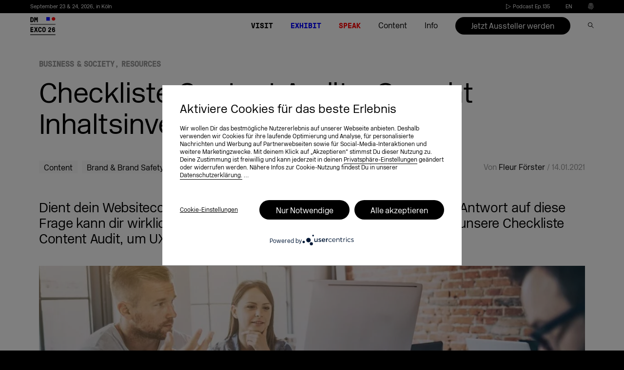

--- FILE ---
content_type: text/html; charset=UTF-8
request_url: https://dmexco.com/de/stories/checkliste-content-audit/
body_size: 67010
content:

<!doctype html>
<!--[if lt IE 7]><html class="no-js ie ie6 lt-ie9 lt-ie8 lt-ie7" lang="de-DE"> <![endif]-->
<!--[if IE 7]><html class="no-js ie ie7 lt-ie9 lt-ie8" lang="de-DE"> <![endif]-->
<!--[if IE 8]><html class="no-js ie ie8 lt-ie9" lang="de-DE"> <![endif]-->
<!--[if gt IE 8]><!--><html class="no-js" lang="de-DE" data-langslug="de"> <!--<![endif]-->
<head>
    <meta charset="UTF-8" />
    <meta content="text/html; charset=UTF-8" http-equiv="content-type" />
    <meta http-equiv="X-UA-Compatible" content="IE=edge">
    <meta name="viewport" content="width=device-width, initial-scale=1.0">
    <link rel="author" href="https://dmexco.com/wp-content/themes/deploy/humans.txt" />
    <link rel="pingback" href="https://dmexco.com/xmlrpc.php" />
                <meta name='robots' content='index, follow, max-image-preview:large, max-snippet:-1, max-video-preview:-1' />
<link rel="alternate" href="https://dmexco.com/stories/content-audit-checklist/" hreflang="en" />
<link rel="alternate" href="https://dmexco.com/de/stories/checkliste-content-audit/" hreflang="de" />

<!-- Google Tag Manager for WordPress by gtm4wp.com -->
<script data-cfasync="false" data-pagespeed-no-defer>
	var gtm4wp_datalayer_name = "dataLayer";
	var dataLayer = dataLayer || [];
</script>
<!-- End Google Tag Manager for WordPress by gtm4wp.com -->
	<!-- This site is optimized with the Yoast SEO Premium plugin v23.3 (Yoast SEO v23.3) - https://yoast.com/wordpress/plugins/seo/ -->
	<title>Checkliste Content Audit: Content Marketing mit Strategie</title>
	<meta name="description" content="Den Nutzen deiner Website-Inhalte, UX &amp; Conversion optimieren? Hier sind 8 Gründe für ein Content Audit &amp; die Gratis-Checkliste zum Download!" />
	<link rel="canonical" href="https://dmexco.com/de/stories/checkliste-content-audit/" />
	<meta property="og:locale" content="de_DE" />
	<meta property="og:locale:alternate" content="en_GB" />
	<meta property="og:type" content="article" />
	<meta property="og:title" content="Checkliste Content Audit – So geht Inhaltsinventur" />
	<meta property="og:description" content="Den Nutzen deiner Website-Inhalte, UX &amp; Conversion optimieren? Hier sind 8 Gründe für ein Content Audit &amp; die Gratis-Checkliste zum Download!" />
	<meta property="og:url" content="https://dmexco.com/de/stories/checkliste-content-audit/" />
	<meta property="og:site_name" content="DMEXCO" />
	<meta property="article:publisher" content="https://www.facebook.com/DMEXCO/" />
	<meta property="article:modified_time" content="2021-01-14T08:36:18+00:00" />
	<meta name="twitter:card" content="summary_large_image" />
	<meta name="twitter:image" content="https://dmexco-lightsails-media.s3.eu-central-1.amazonaws.com/wp-content/uploads/2021/01/14000423/story-content-audit-scaled.jpeg" />
	<meta name="twitter:site" content="@dmexco" />
	<script type="application/ld+json" class="yoast-schema-graph">{"@context":"https://schema.org","@graph":[{"@type":"WebPage","@id":"https://dmexco.com/de/stories/checkliste-content-audit/","url":"https://dmexco.com/de/stories/checkliste-content-audit/","name":"Checkliste Content Audit: Content Marketing mit Strategie","isPartOf":{"@id":"https://dmexco.com/de/#website"},"datePublished":"2021-01-14T08:30:35+00:00","dateModified":"2021-01-14T08:36:18+00:00","description":"Den Nutzen deiner Website-Inhalte, UX & Conversion optimieren? Hier sind 8 Gründe für ein Content Audit & die Gratis-Checkliste zum Download!","breadcrumb":{"@id":"https://dmexco.com/de/stories/checkliste-content-audit/#breadcrumb"},"inLanguage":"de-DE","potentialAction":[{"@type":"ReadAction","target":["https://dmexco.com/de/stories/checkliste-content-audit/"]}]},{"@type":"BreadcrumbList","@id":"https://dmexco.com/de/stories/checkliste-content-audit/#breadcrumb","itemListElement":[{"@type":"ListItem","position":1,"name":"Home","item":"https://dmexco.com/de/"},{"@type":"ListItem","position":2,"name":"Checkliste Content Audit – So geht Inhaltsinventur"}]},{"@type":"WebSite","@id":"https://dmexco.com/de/#website","url":"https://dmexco.com/de/","name":"DMEXCO","description":"DMEXCO 2026","publisher":{"@id":"https://dmexco.com/de/#organization"},"potentialAction":[{"@type":"SearchAction","target":{"@type":"EntryPoint","urlTemplate":"https://dmexco.com/de/?s={search_term_string}"},"query-input":"required name=search_term_string"}],"inLanguage":"de-DE"},{"@type":"Organization","@id":"https://dmexco.com/de/#organization","name":"DMEXCO","url":"https://dmexco.com/de/","logo":{"@type":"ImageObject","inLanguage":"de-DE","@id":"https://dmexco.com/de/#/schema/logo/image/","url":"https://dmexco-lightsails-media.s3.eu-central-1.amazonaws.com/wp-content/uploads/2019/03/03145156/Logo-neu.png","contentUrl":"https://dmexco-lightsails-media.s3.eu-central-1.amazonaws.com/wp-content/uploads/2019/03/03145156/Logo-neu.png","width":700,"height":700,"caption":"DMEXCO"},"image":{"@id":"https://dmexco.com/de/#/schema/logo/image/"},"sameAs":["https://www.facebook.com/DMEXCO/","https://x.com/dmexco","https://www.instagram.com/dmexco/","https://www.linkedin.com/company/dmexco/","https://www.youtube.com/user/dmexcovideo","https://bsky.app/profile/dmexco.bsky.social"],"description":"DMEXCO (Digital Marketing Expo & Conference) is Europe’s leading event for digital marketing and technology. It brings together industry leaders, marketing and media professionals, and tech pioneers to discuss the latest trends, innovations, and future developments in the digital economy. Featuring inspiring keynotes, panel discussions, and an extensive exhibition, DMEXCO provides a unique platform for networking, knowledge sharing, and business growth."}]}</script>
	<!-- / Yoast SEO Premium plugin. -->


<link rel='dns-prefetch' href='//plausible.io' />
<link rel='stylesheet' id='sbi_styles-css' href='https://dmexco.com/wp-content/plugins/instagram-feed/css/sbi-styles.min.css?ver=6.6.1' type='text/css' media='all' />
<style id='safe-svg-svg-icon-style-inline-css' type='text/css'>
.safe-svg-cover{text-align:center}.safe-svg-cover .safe-svg-inside{display:inline-block;max-width:100%}.safe-svg-cover svg{height:100%;max-height:100%;max-width:100%;width:100%}

</style>
<style id='classic-theme-styles-inline-css' type='text/css'>
/*! This file is auto-generated */
.wp-block-button__link{color:#fff;background-color:#32373c;border-radius:9999px;box-shadow:none;text-decoration:none;padding:calc(.667em + 2px) calc(1.333em + 2px);font-size:1.125em}.wp-block-file__button{background:#32373c;color:#fff;text-decoration:none}
</style>
<style id='global-styles-inline-css' type='text/css'>
body{--wp--preset--color--black: #000000;--wp--preset--color--cyan-bluish-gray: #abb8c3;--wp--preset--color--white: #ffffff;--wp--preset--color--pale-pink: #f78da7;--wp--preset--color--vivid-red: #cf2e2e;--wp--preset--color--luminous-vivid-orange: #ff6900;--wp--preset--color--luminous-vivid-amber: #fcb900;--wp--preset--color--light-green-cyan: #7bdcb5;--wp--preset--color--vivid-green-cyan: #00d084;--wp--preset--color--pale-cyan-blue: #8ed1fc;--wp--preset--color--vivid-cyan-blue: #0693e3;--wp--preset--color--vivid-purple: #9b51e0;--wp--preset--gradient--vivid-cyan-blue-to-vivid-purple: linear-gradient(135deg,rgba(6,147,227,1) 0%,rgb(155,81,224) 100%);--wp--preset--gradient--light-green-cyan-to-vivid-green-cyan: linear-gradient(135deg,rgb(122,220,180) 0%,rgb(0,208,130) 100%);--wp--preset--gradient--luminous-vivid-amber-to-luminous-vivid-orange: linear-gradient(135deg,rgba(252,185,0,1) 0%,rgba(255,105,0,1) 100%);--wp--preset--gradient--luminous-vivid-orange-to-vivid-red: linear-gradient(135deg,rgba(255,105,0,1) 0%,rgb(207,46,46) 100%);--wp--preset--gradient--very-light-gray-to-cyan-bluish-gray: linear-gradient(135deg,rgb(238,238,238) 0%,rgb(169,184,195) 100%);--wp--preset--gradient--cool-to-warm-spectrum: linear-gradient(135deg,rgb(74,234,220) 0%,rgb(151,120,209) 20%,rgb(207,42,186) 40%,rgb(238,44,130) 60%,rgb(251,105,98) 80%,rgb(254,248,76) 100%);--wp--preset--gradient--blush-light-purple: linear-gradient(135deg,rgb(255,206,236) 0%,rgb(152,150,240) 100%);--wp--preset--gradient--blush-bordeaux: linear-gradient(135deg,rgb(254,205,165) 0%,rgb(254,45,45) 50%,rgb(107,0,62) 100%);--wp--preset--gradient--luminous-dusk: linear-gradient(135deg,rgb(255,203,112) 0%,rgb(199,81,192) 50%,rgb(65,88,208) 100%);--wp--preset--gradient--pale-ocean: linear-gradient(135deg,rgb(255,245,203) 0%,rgb(182,227,212) 50%,rgb(51,167,181) 100%);--wp--preset--gradient--electric-grass: linear-gradient(135deg,rgb(202,248,128) 0%,rgb(113,206,126) 100%);--wp--preset--gradient--midnight: linear-gradient(135deg,rgb(2,3,129) 0%,rgb(40,116,252) 100%);--wp--preset--font-size--small: 13px;--wp--preset--font-size--medium: 20px;--wp--preset--font-size--large: 36px;--wp--preset--font-size--x-large: 42px;--wp--preset--spacing--20: 0.44rem;--wp--preset--spacing--30: 0.67rem;--wp--preset--spacing--40: 1rem;--wp--preset--spacing--50: 1.5rem;--wp--preset--spacing--60: 2.25rem;--wp--preset--spacing--70: 3.38rem;--wp--preset--spacing--80: 5.06rem;--wp--preset--shadow--natural: 6px 6px 9px rgba(0, 0, 0, 0.2);--wp--preset--shadow--deep: 12px 12px 50px rgba(0, 0, 0, 0.4);--wp--preset--shadow--sharp: 6px 6px 0px rgba(0, 0, 0, 0.2);--wp--preset--shadow--outlined: 6px 6px 0px -3px rgba(255, 255, 255, 1), 6px 6px rgba(0, 0, 0, 1);--wp--preset--shadow--crisp: 6px 6px 0px rgba(0, 0, 0, 1);}:where(.is-layout-flex){gap: 0.5em;}:where(.is-layout-grid){gap: 0.5em;}body .is-layout-flex{display: flex;}body .is-layout-flex{flex-wrap: wrap;align-items: center;}body .is-layout-flex > *{margin: 0;}body .is-layout-grid{display: grid;}body .is-layout-grid > *{margin: 0;}:where(.wp-block-columns.is-layout-flex){gap: 2em;}:where(.wp-block-columns.is-layout-grid){gap: 2em;}:where(.wp-block-post-template.is-layout-flex){gap: 1.25em;}:where(.wp-block-post-template.is-layout-grid){gap: 1.25em;}.has-black-color{color: var(--wp--preset--color--black) !important;}.has-cyan-bluish-gray-color{color: var(--wp--preset--color--cyan-bluish-gray) !important;}.has-white-color{color: var(--wp--preset--color--white) !important;}.has-pale-pink-color{color: var(--wp--preset--color--pale-pink) !important;}.has-vivid-red-color{color: var(--wp--preset--color--vivid-red) !important;}.has-luminous-vivid-orange-color{color: var(--wp--preset--color--luminous-vivid-orange) !important;}.has-luminous-vivid-amber-color{color: var(--wp--preset--color--luminous-vivid-amber) !important;}.has-light-green-cyan-color{color: var(--wp--preset--color--light-green-cyan) !important;}.has-vivid-green-cyan-color{color: var(--wp--preset--color--vivid-green-cyan) !important;}.has-pale-cyan-blue-color{color: var(--wp--preset--color--pale-cyan-blue) !important;}.has-vivid-cyan-blue-color{color: var(--wp--preset--color--vivid-cyan-blue) !important;}.has-vivid-purple-color{color: var(--wp--preset--color--vivid-purple) !important;}.has-black-background-color{background-color: var(--wp--preset--color--black) !important;}.has-cyan-bluish-gray-background-color{background-color: var(--wp--preset--color--cyan-bluish-gray) !important;}.has-white-background-color{background-color: var(--wp--preset--color--white) !important;}.has-pale-pink-background-color{background-color: var(--wp--preset--color--pale-pink) !important;}.has-vivid-red-background-color{background-color: var(--wp--preset--color--vivid-red) !important;}.has-luminous-vivid-orange-background-color{background-color: var(--wp--preset--color--luminous-vivid-orange) !important;}.has-luminous-vivid-amber-background-color{background-color: var(--wp--preset--color--luminous-vivid-amber) !important;}.has-light-green-cyan-background-color{background-color: var(--wp--preset--color--light-green-cyan) !important;}.has-vivid-green-cyan-background-color{background-color: var(--wp--preset--color--vivid-green-cyan) !important;}.has-pale-cyan-blue-background-color{background-color: var(--wp--preset--color--pale-cyan-blue) !important;}.has-vivid-cyan-blue-background-color{background-color: var(--wp--preset--color--vivid-cyan-blue) !important;}.has-vivid-purple-background-color{background-color: var(--wp--preset--color--vivid-purple) !important;}.has-black-border-color{border-color: var(--wp--preset--color--black) !important;}.has-cyan-bluish-gray-border-color{border-color: var(--wp--preset--color--cyan-bluish-gray) !important;}.has-white-border-color{border-color: var(--wp--preset--color--white) !important;}.has-pale-pink-border-color{border-color: var(--wp--preset--color--pale-pink) !important;}.has-vivid-red-border-color{border-color: var(--wp--preset--color--vivid-red) !important;}.has-luminous-vivid-orange-border-color{border-color: var(--wp--preset--color--luminous-vivid-orange) !important;}.has-luminous-vivid-amber-border-color{border-color: var(--wp--preset--color--luminous-vivid-amber) !important;}.has-light-green-cyan-border-color{border-color: var(--wp--preset--color--light-green-cyan) !important;}.has-vivid-green-cyan-border-color{border-color: var(--wp--preset--color--vivid-green-cyan) !important;}.has-pale-cyan-blue-border-color{border-color: var(--wp--preset--color--pale-cyan-blue) !important;}.has-vivid-cyan-blue-border-color{border-color: var(--wp--preset--color--vivid-cyan-blue) !important;}.has-vivid-purple-border-color{border-color: var(--wp--preset--color--vivid-purple) !important;}.has-vivid-cyan-blue-to-vivid-purple-gradient-background{background: var(--wp--preset--gradient--vivid-cyan-blue-to-vivid-purple) !important;}.has-light-green-cyan-to-vivid-green-cyan-gradient-background{background: var(--wp--preset--gradient--light-green-cyan-to-vivid-green-cyan) !important;}.has-luminous-vivid-amber-to-luminous-vivid-orange-gradient-background{background: var(--wp--preset--gradient--luminous-vivid-amber-to-luminous-vivid-orange) !important;}.has-luminous-vivid-orange-to-vivid-red-gradient-background{background: var(--wp--preset--gradient--luminous-vivid-orange-to-vivid-red) !important;}.has-very-light-gray-to-cyan-bluish-gray-gradient-background{background: var(--wp--preset--gradient--very-light-gray-to-cyan-bluish-gray) !important;}.has-cool-to-warm-spectrum-gradient-background{background: var(--wp--preset--gradient--cool-to-warm-spectrum) !important;}.has-blush-light-purple-gradient-background{background: var(--wp--preset--gradient--blush-light-purple) !important;}.has-blush-bordeaux-gradient-background{background: var(--wp--preset--gradient--blush-bordeaux) !important;}.has-luminous-dusk-gradient-background{background: var(--wp--preset--gradient--luminous-dusk) !important;}.has-pale-ocean-gradient-background{background: var(--wp--preset--gradient--pale-ocean) !important;}.has-electric-grass-gradient-background{background: var(--wp--preset--gradient--electric-grass) !important;}.has-midnight-gradient-background{background: var(--wp--preset--gradient--midnight) !important;}.has-small-font-size{font-size: var(--wp--preset--font-size--small) !important;}.has-medium-font-size{font-size: var(--wp--preset--font-size--medium) !important;}.has-large-font-size{font-size: var(--wp--preset--font-size--large) !important;}.has-x-large-font-size{font-size: var(--wp--preset--font-size--x-large) !important;}
.wp-block-navigation a:where(:not(.wp-element-button)){color: inherit;}
:where(.wp-block-post-template.is-layout-flex){gap: 1.25em;}:where(.wp-block-post-template.is-layout-grid){gap: 1.25em;}
:where(.wp-block-columns.is-layout-flex){gap: 2em;}:where(.wp-block-columns.is-layout-grid){gap: 2em;}
.wp-block-pullquote{font-size: 1.5em;line-height: 1.6;}
</style>
<script type="text/javascript" defer data-domain='dmexco.com' data-api='https://plausible.io/api/event' data-cfasync='false' src="https://plausible.io/js/plausible.outbound-links.tagged-events.js?ver=2.3.1" id="plausible-analytics-js"></script>
<script type="text/javascript" id="plausible-analytics-js-after">
/* <![CDATA[ */
window.plausible = window.plausible || function() { (window.plausible.q = window.plausible.q || []).push(arguments) }
/* ]]> */
</script>
<script type="text/javascript" src="https://dmexco.com/wp-content/themes/deploy/assets/js/jquery.min.js?ver=3.2.1" id="jquery-cdn-js"></script>
<link rel="https://api.w.org/" href="https://dmexco.com/wp-json/" /><link rel="alternate" type="application/json" href="https://dmexco.com/wp-json/wp/v2/stories/82125" /><link rel="alternate" type="application/json+oembed" href="https://dmexco.com/wp-json/oembed/1.0/embed?url=https%3A%2F%2Fdmexco.com%2Fde%2Fstories%2Fcheckliste-content-audit%2F" />
<link rel="alternate" type="text/xml+oembed" href="https://dmexco.com/wp-json/oembed/1.0/embed?url=https%3A%2F%2Fdmexco.com%2Fde%2Fstories%2Fcheckliste-content-audit%2F&#038;format=xml" />
<meta name='plausible-analytics-version' content='2.3.1' />

<!-- Google Tag Manager for WordPress by gtm4wp.com -->
<!-- GTM Container placement set to manual -->
<script data-cfasync="false" data-pagespeed-no-defer>
	var dataLayer_content = {"siteID":0,"siteName":"","visitorIP":"","pageTitle":"Checkliste Content Audit: Content Marketing mit Strategie","pagePostType":"stories","pagePostType2":"single-stories","pagePostAuthor":"Miriam Herbold-Berneike","browserName":"","browserVersion":"","browserEngineName":"","browserEngineVersion":"","osName":"","osVersion":"","deviceType":"bot","deviceManufacturer":"","deviceModel":""};
	dataLayer.push( dataLayer_content );
</script>
<script data-cfasync="false">
(function(w,d,s,l,i){w[l]=w[l]||[];w[l].push({'gtm.start':
new Date().getTime(),event:'gtm.js'});var f=d.getElementsByTagName(s)[0],
j=d.createElement(s),dl=l!='dataLayer'?'&l='+l:'';j.async=true;j.src=
'//www.googletagmanager.com/gtm.js?id='+i+dl;f.parentNode.insertBefore(j,f);
})(window,document,'script','dataLayer','GTM-NL93JMX');
</script>
<!-- End Google Tag Manager for WordPress by gtm4wp.com --><link rel="apple-touch-icon" sizes="180x180" href="/wp-content/uploads/fbrfg/apple-touch-icon.png">
<link rel="icon" type="image/png" sizes="32x32" href="/wp-content/uploads/fbrfg/favicon-32x32.png">
<link rel="icon" type="image/png" sizes="16x16" href="/wp-content/uploads/fbrfg/favicon-16x16.png">
<link rel="manifest" href="/wp-content/uploads/fbrfg/site.webmanifest">
<link rel="mask-icon" href="/wp-content/uploads/fbrfg/safari-pinned-tab.svg" color="#5bbad5">
<link rel="shortcut icon" href="/wp-content/uploads/fbrfg/favicon.ico">
<meta name="msapplication-TileColor" content="#603cba">
<meta name="msapplication-config" content="/wp-content/uploads/fbrfg/browserconfig.xml">
<meta name="theme-color" content="#ffffff">		<style type="text/css" id="wp-custom-css">
			body.page-template-page-newsletter_lp .legal-consent-container .hs-form-booleancheckbox-display>span {
    margin-left: 35px;
}

.download-form .legal-consent-container .hs-form-booleancheckbox-display > span {
	margin-left: 40px !important;
}

#hb-exhibitor .form-columns-1.hs-text .legal-consent-container {
	width: 95%;
}

#hb-exhibitor .legal-consent-container p strong{
	    font-size: .95vw !important;
}

#hb-exhibitor .legal-consent-container span strong{
	    font-size: .95vw !important;
}

#hb-newsletter .hs-richtext {
	color: white;
	width: 70%;
}

.legal-consent-container > :last-child::before {
    display:none;
}


#newsletter strong{
	    font-size: .95vw !important;
}

@media (max-width: 900px) {
    #newsletter strong {
        font-size: 1.95vw !important;
    }
	
	
#hb-exhibitor .legal-consent-container p strong{
	    font-size: 1.95vw !important;
}

#hb-exhibitor .legal-consent-container span strong{
	    font-size: 1.95vw !important;
}
}

@media (max-width: 500px) {
  .main-swiper .swiper-slide {
    padding-right: 0;
/*     padding-bottom: calc(500/375*100vw); */
		padding-bottom: calc(700/800*100vw) !important;
  }
}		</style>
		

    <meta name="google-site-verification" content="OsN8WeITF1GvKp-bC5EpRg1b54mfwWkcPsP_slXu9nQ" />
    <meta name="google-site-verification" content="k4pPKY3Cc4KP8ovZvUyWd0moyhs_2cOBuc_C2Rgfghs" />

        <meta name="theme-color" content="#ffffff">

            <script type="text/javascript">
        var UC_UI_SUPPRESS_CMP_DISPLAY=true;
        var pswp_items = [];
        function loadScript(src, callback) {

            var script = document.createElement('script')
            script.type = 'text/javascript'

            // IE
            if (script.readyState) {
                script.onreadystatechange = function () {
                    if (script.readyState === 'loaded' || script.readyState === 'complete') {
                        script.onreadystatechange = null
                        callback()
                    }
                }
            }
            // Others
            else {
                script.onload = callback
            }

            script.src = src
            document.head.appendChild(script)
        }
    </script>
    <style>
        @font-face {
            font-family: 'GT Pressura Mono';
            src: url('https://dmexco.com/wp-content/themes/deploy/assets/fonts/transfonter/GTPressuraMono-Bold.woff2') format('woff2'),
            url('https://dmexco.com/wp-content/themes/deploy/assets/fonts/transfonter/GTPressuraMono-Bold.woff') format('woff');
            font-weight: bold;
            font-style: normal;
            font-display: swap;
        }

        @font-face {
            font-family: 'New Rail Alphabet';
            src: url('https://dmexco.com/wp-content/themes/deploy/assets/fonts/transfonter/NewRailAlphabetWEB-Light.woff2') format('woff2'),
            url('https://dmexco.com/wp-content/themes/deploy/assets/fonts/transfonter/NewRailAlphabetWEB-Light.woff') format('woff');
            font-weight: 300;
            font-style: normal;
            font-display: swap;
        }
    </style>
                                                            <link rel="preload" as="image" href="https://d3i2s57s2jetfw.cloudfront.net/wp-content/uploads/2026/02/25f9709d0e40b93f5574383575cd3d8f-1200x0-c-default.jpeg"
                  imagesrcset="
                    https://d3i2s57s2jetfw.cloudfront.net/wp-content/uploads/2026/02/25f9709d0e40b93f5574383575cd3d8f-300x0-c-default.jpeg 300w,
                    https://d3i2s57s2jetfw.cloudfront.net/wp-content/uploads/2026/02/25f9709d0e40b93f5574383575cd3d8f-500x0-c-default.jpeg 500w,
                    https://d3i2s57s2jetfw.cloudfront.net/wp-content/uploads/2026/02/25f9709d0e40b93f5574383575cd3d8f-700x0-c-default.jpeg 700w,
                    https://d3i2s57s2jetfw.cloudfront.net/wp-content/uploads/2026/02/25f9709d0e40b93f5574383575cd3d8f-1200x0-c-default.jpeg 1200w"
                  imagesizes="auto">
            
    <link rel="preload" href="https://dmexco.com/wp-content/themes/deploy/assets/css/global.css?ver=5.5.4" as="style" >
    <link rel="stylesheet" href="https://dmexco.com/wp-content/themes/deploy/assets/css/global.css?ver=5.5.4" as="style" >

    <link rel="preload" href="https://dmexco.com/wp-content/themes/deploy/assets/fonts/transfonter/GTPressuraMono-Bold.woff2" as="font" type="font/woff2" crossorigin>
    <link rel="preload" href="https://dmexco.com/wp-content/themes/deploy/assets/fonts/transfonter/NewRailAlphabetWEB-Light.woff2" as="font" type="font/woff2" crossorigin>



    <link rel='preload' href='https://dmexco.com/wp-content/themes/deploy/assets/css/default-skin/default-skin.css?ver=5.5.5' as="style" onload="this.onload=null;this.rel='stylesheet'" />
    <link rel='stylesheet' href='https://dmexco.com/wp-content/themes/deploy/assets/css/default-skin/default-skin.css?ver=5.5.5' as="style" />

    <link rel='preload' href='https://dmexco.com/wp-content/themes/deploy/assets/css/photoswipe.css?ver=5.5.5' as="style" onload="this.onload=null;this.rel='stylesheet'" />
    <link rel='stylesheet' href='https://dmexco.com/wp-content/themes/deploy/assets/css/photoswipe.css?ver=5.5.5' />

            <link rel='preload' href='https://dmexco.com/wp-content/themes/deploy/assets/css/styles-ms.css?ver=5.5.5' as="style" onload="this.onload=null;this.rel='stylesheet'" />
        <link rel='stylesheet' href='https://dmexco.com/wp-content/themes/deploy/assets/css/styles-ms.css?ver=5.5.5'/>
        <link rel='preload' href='https://dmexco.com/wp-content/themes/deploy/assets/css/swiper.min.css?ver=5.5.5' as="style" onload="this.onload=null;this.rel='stylesheet'" />
        <link rel='stylesheet' href='https://dmexco.com/wp-content/themes/deploy/assets/css/swiper.min.css?ver=5.5.5' as="style" />
    

    <link rel='preload' href='https://dmexco.com/wp-content/themes/deploy/assets/css/plyr/plyr.css?ver=5.5.5' as="style" onload="this.onload=null;this.rel='stylesheet'" />
    <link rel='stylesheet' href='https://dmexco.com/wp-content/themes/deploy/assets/css/plyr/plyr.css?ver=5.5.5' />

        
                        <script id="usercentrics-cmp" data-settings-id="Bk6U2gJSQ" src="https://app.usercentrics.eu/browser-ui/latest/loader.js" async></script>
            <!-- Add the default styles -->
        <link rel="preload" href="https://dmexco.com/wp-content/themes/deploy/assets/css/storiescss.css" as="style" onload="this.onload=null;this.rel='stylesheet'">
    <link rel='stylesheet' href='https://dmexco.com/wp-content/themes/deploy/assets/css/storiescss.css'/>
                <script id="usercentrics-cmp" data-settings-id="Bk6U2gJSQ" src="https://app.usercentrics.eu/browser-ui/latest/loader.js" async></script>
        			</head>

	<body data-rsssl=1 class="stories-template-default single single-stories postid-82125  " data-menu="" data-template="base.twig">
		<script>
					</script>
		<link rel='stylesheet' href='https://dmexco.com/wp-content/themes/deploy/assets/css/additionalcss.css'/>
		<style type="text/css">
						header.header{position:fixed;top:0;width:100%;z-index:14;background-color:#fff;}
									.app-overlay{display:none;position:fixed;z-index:3;bottom:0;left:0;width:100%;height:auto}.app-overlay:before{position:fixed;content:"";top:0;left:0;right:0;bottom:0;background:rgba(0,0,0,.35);z-index:1}.app-overlay__inner{z-index:2;padding:cvw(15,1440) cvw(30,1440) cvw(25,1440);background-repeat:no-repeat;background-size:cover;position:relative}.app-overlay__close{position:absolute;right:cvw(30,1440);top:cvw(21,1440)}.app-overlay__close svg{width:cvw(14,1440)}@media (max-width:999px){.app-overlay__inner{padding:cvw(15,768) cvw(30,768) cvw(25,768)}.app-overlay__close{padding:cvw(10,768);right:cvw(20,768);top:cvw(11,768)}.app-overlay__close svg{width:cvw(14,768)}.app-overlay__image{width:cvw(118,768);height:cvw(39,768)}}@media (max-width:500px){.app-overlay{display:block}.app-overlay__image{width:cvw(118,375);height:cvw(39,375)}.app-overlay__inner{padding:cvw(15,375) cvw(30,375) cvw(25,375)}.app-overlay__close{padding:cvw(10,375);right:cvw(20,375);top:cvw(11,375)}.app-overlay__close svg{width:cvw(14,375)}}
									.uc-banner-content .uc-optin-description span:before{
				content: 'Aktiviere Cookies für das beste Erlebnis';
			}
					</style>
		<script type="application/javascript">
	window.addEventListener('load', function () {
		var updateUCLang = function () {
			if (!window.UC_UI) {
				/*window.usercentrics = {
					defaultLanguage: document.documentElement.getAttribute('lang').substr(0,2)
				}*/
				window.requestAnimationFrame(updateUCLang)
				return;
			}
			window.UC_UI.updateLanguage(document.documentElement.getAttribute('lang').substr(0,2));
			var ucContainer = document.getElementById('usercentrics-root');
			var newStyle = document.createElement('style')
			newStyle.innerText = `
			#uc-center-container {
				font-family: NonBreakingSpaceOverride,New Rail Alphabet !important;
				left: calc(100% - 364px) !important;
				border-radius: 0 !important;
				bottom: 0 !important;
				top: 0 !important;
				max-height: none;
				transform: none;
				width: 364px !important;
				max-width: 100%;
				position: fixed !important;
				//z-index: 9999995 !important;
				//transform: translateZ(9999995px);
				padding: 0 !important;
			}
			#uc-center-container > div:nth-child(2) {
				overflow-y: auto !important;
			}
			[data-testid="uc-header"]{
				position: relative;
			}
			[data-testid="uc-header"] > div:nth-child(1){
				/*position: absolute;*/
				right: 0;
				z-index: 10;
			}
			[data-testid="uc-header"] > div:nth-child(2){
				color: #000 !important;
				text-align: left !important;
				padding-left: 0 !important;
				font-size: 22px !important;
				font-weight: normal !important;
				line-height: 25px !important;
				width: 210px;
				word-wrap: break-word;
				hyphens: auto;
			}
			[data-testid="uc-header"] > div:nth-child(4){
				color: #000 !important;
				text-align: left !important;
				padding-left: 0 !important;
				font-size: 14px !important;
				font-weight: normal !important;
				width: 245px;
			}
			[data-testid="uc-panel-categories"] > div > div{
				height: 100% !important;
			}
			[data-testid="uc-vertical-scroller"] > div{
				height: 100% !important;
			}
			[data-testid="uc-vertical-scroller"] > div > div:first-child{
				border-bottom: none !important;
			}
			[data-testid="uc-panel-categories"],
			[data-testid="uc-panel-services"] {
				background: #fff !important;
			}
			[data-testid="uc-virtual-list"] {
				height: 100% !important;
			}
			[data-testid="uc-virtual-list"] > div{
				height: 100% !important;
			}
			[data-testid="uc-virtual-list"] > div > div{
				height: auto !important;
				position: relative !important;
				top: auto !important;
			}
			[data-testid="uc-virtual-list"] > div > div > div > div{
				margin: 0 !important;
				border-radius: 0 !important;
				box-shadow: none !important;
			}
			[data-testid="uc-virtual-list"] > div > div > div > div > div{
				position:relative;
			}
			[data-testid="uc-virtual-list"] > div > div > div > div > div > button{
				z-index: 10;
				margin: 0 !important;
				padding: 6px 0 !important;
				position: relative !important;
				left: 35px !important;
				width: calc(100% - 70px) !important;
				display: inline-block !important;
				flex: 0 1 calc(100% - 70px) !important;
				color: #000 !important;
			}
			[data-testid="uc-virtual-list"] > div > div > div > div > div > button > div:first-child{
				color: #000 !important;
				font-weight: normal !important;
			}
			[data-testid="uc-virtual-list"] > div > div > div > div > div > button > div:nth-child(2){
				display: none !important;
			}
			[data-testid="uc-virtual-list"] > div > div > div > div > div:first-child > div{
				position: absolute;
				top: 50%;
				left: 0;
				right: 0;
				transform: translateY(-50%);
				display: flex;
				justify-content: space-between;
			}
			[data-testid="uc-virtual-list"] > div > div > div > div > div > div > div label{
				color: #000 !important;
				order: 2;
				padding-left: 15px;
				white-space: break-spaces !important;
			}
			[data-testid="uc-virtual-list"] > div > div button[id*=toggle]{
				width: 20px !important;
				height: 20px !important;
				border: 1px solid #000 !important;
				min-width: auto !important;
				min-height: auto !important;
				flex: 0 0 auto !important;
			}
			[data-testid="uc-virtual-list"] > div > div button[id*=toggle][aria-checked="true"]{
				background: transparent url([data-uri]);
				border: 0 !important;
			}
			[data-testid="uc-virtual-list"] > div > div button[id*=toggle] > *{
				display: none !important;
			}
			button[data-testid*="uc-expandable-button"] > *{
				display: none !important;
			}
			button[data-testid*="uc-expandable-button"] {
				background-image: url("data:image/svg+xml,%3Csvg xmlns='http://www.w3.org/2000/svg' width='9px' height='13px' viewBox='0 0 9 13' class='uc-align-middle'%3E%3Cg id='ico_arrow_down' stroke='none' stroke-width='1' fill='none' fill-rule='evenodd'%3E%3Cpath d='M8.67859,5.709634 C7.59609,4.686738 6.4948,3.638232 5.39483,2.598049 L6.17728,1.875 C7.65308,3.329634 9.1433,4.79878 10.625,6.259604 L6.15195,10.625 L5.39417,9.895976 C6.48017,8.870091 7.56748,7.842713 8.67859,6.792713 L-1.875,6.792713 L-1.875,5.709634' id='shape' fill='%23000000' fill-rule='nonzero' transform='translate(4.375000, 6.250000) rotate( 90.000000) translate(-4.375000, -6.250000) '%3E%3C/path%3E%3C/g%3E%3C/svg%3E");
				background-repeat: no-repeat;
				background-position: center;
			}
			button[data-testid*="uc-expandable-button"][aria-expanded="true"] {
				transform: rotate(180deg);
			}
			[data-aria-label="SettingsTabs"] button{
				width: auto !important;
				margin-right: 20px !important;
				width: auto !important;
				color: #000 !important;
				font-size: 14px !important;
				font-weight: 400 !important;
				border-bottom-color: #000 !important;
				border-bottom-width: 1px !important;
				padding-bottom: 3px !important;
				background: transparent !important;
			}
			[data-testid="uc-footer"] > div:nth-child(2) {
				justify-content: flex-start !important;
				-webkit-box-pack: flex-start !important;
				-webkit-justify-content: flex-start !important;
				-ms-flex-pack: flex-start !important;
			}
			[data-testid="uc-footer"] [data-testid="uc-deny-all-button"],
			[data-testid="uc-footer"] [data-testid="uc-accept-all-button"] {
				display: none !important;
			}
			[data-testid="uc-footer"] [data-testid="uc-save-button"] {
				font-weight: 400 !important;
				width: auto !important;
				color: #000 !important;
				background: #fff !important;
				flex: 0 0 auto !important;
				padding: 12px 0 0 !important;
				border-bottom: 1px solid #000 !important;
				border-radius: 0 !important;
			}
			[data-testid="uc-footer"] [data-testid="uc-save-button"]:hover {
				background: transparent !important;
				border-bottom: 1px solid transparent !important;
			}
			@media (max-width: 768px) {
				#uc-center-container {
					left: auto !important;
				}
				#uc-center-container > div:first-child {
					height: 100% !important;
				}
				[data-testid="uc-vertical-scroller"] > div{
					height: auto !important;
					border-bottom: 0 !important;
				}
				[data-testid="uc-vertical-scroller"] > div:nth-child(2) {
					padding: 0 16px !important;
				}
				[data-testid="uc-virtual-list"] > div > div > div > div > div:first-child > div > div {
					border-right: 0 !important;
				}
				[data-testid="uc-virtual-list"] > div > div > div > div > div > button {
					border-bottom: 0 !important;
				}
				[data-testid="uc-virtual-list"] > div > div {
					padding: 0 4px !important;
				}
			}
			`
			var ucPopup = $('#ucpopup');
			var ucPopupInner = $('#ucpopup .ucpopup__inner');
			ucContainer.shadowRoot.appendChild(newStyle)
			if (!localStorage.getItem('uc_user_interaction') || localStorage.getItem('uc_user_interaction') === "false") {
				ucPopup.show(0);
			}
			$(document).on('click', '#acceptUC', function () {
				window.UC_UI.acceptAllConsents().then(() => console.log('All consents are accepted'));
				ucPopup.remove()
			})
			$(document).on('click', '#denyUC', function () {
				window.UC_UI.denyAllConsents().then(() => console.log('All consents are denied'));
				ucPopup.remove()
			})
			$('[href="#uc-corner-modal-show"]').click(function () {
			console.log(window.UC_UI)
				window.UC_UI.showSecondLayer()
				ucPopup.remove()
			})
			$(document).on('click', '#manage-cookies', function () {
				window.UC_UI.showSecondLayer()
				ucPopup.remove()
			})
			/*ucPopup.on('click', function (e) {
				var close = e.target.contains(ucPopupInner[0]) && e.target.className.indexOf('ucpopup__inner') === -1
				window.UC_UI.denyAllConsents().then(() => console.log('All consents are denied'));
				ucPopup.remove()
			})*/
		}
		window.requestAnimationFrame(updateUCLang)
	})
</script>
			<div id="ucpopup" style="display:none">
				<div class="ucpopup__inner">
					<div class="mb-20 fs-27-32">Aktiviere Cookies für das beste Erlebnis</div>
					<div class="mb-30 ucpopup__content">
						<p>Wir wollen Dir das bestmögliche Nutzererlebnis auf unserer Webseite anbieten. Deshalb verwenden wir Cookies für ihre laufende Optimierung und Analyse, für personalisierte Nachrichten und Werbung auf Partnerwebseiten sowie für Social-Media-Interaktionen und weitere Marketingzwecke. Mit deinem Klick auf „Akzeptieren“ stimmst Du dieser Nutzung zu. Deine Zustimmung ist freiwillig und kann jederzeit in deinen <a href="#uc-corner-modal-show">Privatsphäre-Einstellungen</a> geändert oder widerrufen werden. Nähere Infos zur Cookie-Nutzung findest Du in unserer <a href="/de/datenschutz/">Datenschutzerklärung.</a> &#8230;</p>

											</div>
					<div class="w-100 ucpopup__footer">
						<div id="manage-cookies">
							Cookie-Einstellungen
						</div>
						<div class="desision-holder">
							<button id="denyUC" class="btn btn--black btn--default" style="--x:144.91668701171875px; --y:11.0999755859375px;"><span>Nur Notwendige</span></button>
							<div class="acceptUC-holder">
								<button id="acceptUC" class="btn btn--black btn--default" style="--x:144.91668701171875px; --y:11.0999755859375px;"><span>Alle akzeptieren</span></button>
							</div>
						</div>
						<a class="d-flex flex-nowrap align-items-center powered-btn" style="color: #021836 !important;" href="https://usercentrics.com/?utm_source=cmp&amp;utm_medium=powered_by" target="_blank" rel="sponsored noopener">
							<div class="">
								<span>Powered by</span>
							</div>
							<div class="" style="fill: #021836 !important;">
								<svg xmlns="http://www.w3.org/2000/svg" height="24" fill-rule="evenodd" stroke-linejoin="round" stroke-miterlimit="1.4142" clip-rule="evenodd" viewBox="0 0 4930 1100" aria-labelledby="uc-poweredby-title" role="img"><title id="uc-poweredby-title">Usercentrics Consent Management Platform Logo</title><g fill-rule="nonzero"><path d="M1487.68 736.708h-72.96v-65.974c-22.75 46.962-64.999 67.924-120.41 68.574-77.185 0-123.497-49.561-123.497-129.997V399.529h72.798v189.47c0 50.699 29.9 81.248 78.648 81.248 58.336-1.3 92.461-46.149 92.461-105.135V399.529h72.96v337.179zM1814.13 430.565l-26.65 53.949a198.739 198.739 0 0 0-97.497-29.899c-28.437 0-48.749 9.587-48.749 33.637 0 62.073 178.746 28.599 178.746 150.796 0 69.061-61.586 100.26-129.997 100.26-49.297.881-97.34-15.768-135.522-46.962l25.837-51.998c32.083 26.42 72.192 41.204 113.747 41.924 31.037 0 55.086-10.888 55.086-36.237 0-69.061-177.445-30.387-176.795-152.096 0-68.411 59.473-97.498 124.147-97.498 41.697-.322 82.594 11.541 117.647 34.124zM2197.13 595.986h-254.632c9.051 49.979 53.887 86.113 104.648 84.336 35.705.386 70.063-13.827 95.06-39.324l38.674 41.274c-36.183 38.022-86.964 58.796-139.422 57.036-103.997 0-172.408-69.224-172.408-170.621s70.361-171.108 170.459-171.596c118.459 0 166.72 77.186 157.621 198.895zm-63.374-53.136c-2.6-54.598-38.674-87.585-93.76-87.585-50.728-1.74-94.524 37.022-98.96 87.585h192.72zM2346.3 466.64c21.24-44.447 67.307-71.946 116.509-69.549v69.549c-67.76-3.738-110.822 36.236-116.509 93.922v176.146h-72.961V399.529h72.961v67.111zM2798.37 450.877l-27.3 34.937c-26.807-25.492-62.624-39.398-99.61-38.674-69.061 0-118.459 50.049-118.459 122.847s48.748 123.659 118.459 123.659c39.219 2.289 77.433-13.32 103.835-42.411l28.599 30.549c-33.472 38.529-82.739 59.78-133.734 57.686-97.497 0-165.421-69.223-165.421-168.671 0-99.447 69.061-168.508 165.421-168.508 47.615-2.362 94.118 15.261 128.21 48.586zM3165.77 588.999h-272.506c5.466 61.727 59.141 108.917 121.06 106.435 38.69 1.048 76.115-14.098 103.185-41.762l27.299 29.25c-34.628 37.089-83.671 57.43-134.384 55.736-97.498 0-166.071-69.223-166.071-168.671s68.573-168.508 165.258-168.508c107.898-.65 161.196 74.098 156.159 187.52zm-44.362-40.461c-3.249-64.024-46.311-104.648-111.634-104.648-60.305-2.154-112.201 44.458-116.51 104.648h228.144zM3539.84 530.663v206.045h-48.749v-192.72c0-58.824-35.424-93.761-94.41-93.761-65.974 0-106.435 43.712-112.123 107.085v178.746h-48.748V402.779h48.748v73.448c23.4-50.699 68.411-74.748 129.997-75.398 78.486 0 125.285 49.398 125.285 129.834zM3805.84 713.958c-22.156 15.549-48.348 24.355-75.398 25.35-48.749 0-84.985-29.25-84.985-95.06V453.477h-48.749v-39.974h48.749v-87.26h48.749v88.073h105.785v40.624h-105.785v180.045c0 40.624 16.249 55.736 44.199 55.736 19.014-.566 37.49-6.48 53.298-17.062l14.137 40.299zM3946.73 476.877c20.242-47.699 68.146-78.077 119.922-76.048v50.048c-70.36-1.299-113.747 42.412-119.922 108.385v177.446h-48.748V402.779h48.748v74.098zM4205.75 307.069c0 17.828-14.671 32.499-32.499 32.499-17.829 0-32.5-14.671-32.5-32.499 0-17.829 14.671-32.5 32.5-32.5 17.828 0 32.499 14.671 32.499 32.5zm-56.386 429.639V402.779h48.749v333.929h-48.749zM4562.91 450.877l-27.299 34.937c-26.758-25.467-62.515-39.372-99.448-38.674-69.223 0-118.622 50.049-118.622 122.847s48.749 123.659 118.622 123.659c38.997 2.089 76.929-13.502 103.185-42.411l28.599 30.549c-33.457 38.549-82.735 59.804-133.734 57.686-97.497 0-165.421-69.223-165.421-168.671 0-99.447 69.061-168.508 165.421-168.508 47.781-2.5 94.489 15.134 128.697 48.586zM4853.13 431.215l-19.012 39.324a177.2987 177.2987 0 0 0-90.673-27.299c-37.374 0-65.811 13.325-65.811 44.362 0 74.098 186.22 36.236 186.22 155.996 0 64.998-58.336 95.06-122.197 95.06-47.033.877-92.733-15.883-128.046-46.962l19.012-37.374c30.568 27.099 69.972 42.179 110.822 42.412 39.324 0 71.011-14.462 71.661-47.449 1.95-81.248-185.083-39.324-184.433-157.784 0-64.023 55.086-90.672 116.022-90.672 37.677-.459 74.679 10.105 106.435 30.386z"></path></g><circle cx="628.057" cy="557.637" r="211.245"></circle><circle cx="1061.27" cy="131.248" r="81.248"></circle><circle cx="898.937" cy="903.754" r="146.246"></circle><circle cx="179.893" cy="735.083" r="113.747"></circle></svg>
							</div>
						</a>
					</div>
				</div>
			</div>
			<style>
				#denyUC{
					margin-right: 10px;
				}
				.desision-holder{
					display: flex;
				}
				#manage-cookies{
					text-decoration: underline;
					display: inline-block;
					cursor: pointer;
					margin-top: 0;
				}
				#manage-cookies:hover{
					text-decoration: none;
				}
				.ucpopup__footer{
					flex-wrap: wrap;
				}
				.ucpopup__footer button{
					cursor: pointer;
				}
				.powered-btn{
					display: flex;
					justify-content: center;
					width: 100%;
					margin-top: 30px;
				}
				[data-testid="uc-header"] > div:nth-child(1){
					position: static!important;
				}
				.sc-iUKqMP {
					position: static!important;
					right: 0;
					z-index: 10;
				}
				@media (max-width: 500px){
					.acceptUC-holder{
						width: 100%;
					}
					.desision-holder{
						display: flex;
						flex-wrap: wrap;
						margin-top: 20px;
					}
					#manage-cookies{
						margin-top: 0;
					}
					#denyUC{
						margin-right: 0;
					}
				}
				@media (min-width: 999px){
					.ucpopup__inner button {
						border: 0;
						width: 14.403vw;
					}
				}
			</style>
	
<!-- GTM Container placement set to manual -->
<!-- Google Tag Manager (noscript) -->
				<noscript><iframe src="https://www.googletagmanager.com/ns.html?id=GTM-NL93JMX" height="0" width="0" style="display:none;visibility:hidden" aria-hidden="true"></iframe></noscript>
<!-- End Google Tag Manager (noscript) -->
<div class="loading-overlay hidden-t hidden-p"></div>
	<header class="header " style="position: fixed;top: 0;width: 100%;z-index: 14;">
			<div class="black-bar hidden-t hidden-p">
            <span class="hidden-p hidden-t">September 23 & 24, 2026, in Köln</span>
        <div class="black-bar__right">
                    <div class="podcast-player-holder plyr__control">
                <a href="https://dmexco.com/de/podcast/dmexco-podcast-andrea-lederer-ueber-die-digitale-transformation-bei-weleda/" target="_blank" class="latest-podcast-episode-link" onclick="localStorage.setItem('autoplay_subpage_podcast', 'autoplay');">
                <svg viewBox="0 0 29 32" class="icon--not-pressed icon--play" role="presentation">
                    <title>play_icn</title>
                    <path d="M0 0l28.64 15.911-28.64 15.911v-31.822zM1.863 3.166v25.491l22.942-12.746-22.942-12.746z"></path>
                </svg>
                Podcast Ep.135</a>
            </div>
                                                                <a href="https://dmexco.com/stories/content-audit-checklist/" class="uppercase lang-switch">
                    en</a>
                <a class="menu__ucbtn no-sectionscroll" href="#uc-corner-modal-show" id="uc-corner-modal-show">
            <svg viewBox="0 0 33 38" xmlns="http://www.w3.org/2000/svg">
                <g fill-rule="evenodd" fill="none" transform="translate(-69 -728)">
                    <rect fill="none" height="810" width="1440"/>
                    <g class="fingerprint" stroke-width="2" stroke="#fff" transform="translate(70 729)">
                        <path d="M26.0907429 2.78512941C22.4846924.856557983 19.2794824.0152470588 15.5282218.0152470588 11.7675832.0152470588 8.19813782.951247059 4.94754958 2.79450756M30.971284 12.6643462C29.2505445 10.1591697 27.0648303 8.19278319 24.469805 6.81237983 18.9884269 3.89123697 11.9862756 3.90061513 6.52304874 6.83143866 3.91864538 8.22091765 1.73353613 10.206363.0124941176 12.7209176M15.4008908 23.0067832C15.4008908 25.9848 16.8669076 28.7924975 19.3342689 30.5226151 20.7639832 31.5342454 22.4759496 32.0352202 24.4698655 32.0352202 24.8159496 32.0352202 25.635479 31.997405 26.5185378 31.8270857"/>
                        <path d="M2.70447731,30.1801311 C2.70024202,30.1683328 2.69630924,30.1562319 2.69177143,30.1444336 C1.70373782,27.3996605 1.42390588,25.0139798 1.42390588,23.0067529 C1.42390588,20.8891059 1.81567059,18.9605345 2.58014118,17.2966689 C4.85661176,12.3428874 9.90992269,9.13797983 15.437284,9.13797983 C23.2223597,9.13797983 29.5507966,15.3493412 29.5507966,22.9973748 C29.5507966,25.0003664 28.1773513,26.8445345 26.3386286,27.3367361 C25.3306286,27.6044672 24.3035697,27.6946185 23.4117378,27.298921 C22.6932504,26.9800639 20.2909311,26.1832235 20.1396706,22.8554924 C20.0289479,20.4189882 18.295805,19.3268874 17.7004437,19.0361647 C16.6915361,18.5436605 14.8258891,18.4008706 13.6872,18.7905176 C12.2024269,19.3005681 11.0791664,20.839795 10.8407798,22.4564672 C10.7863261,22.8185849 10.7645445,23.1900807 10.778763,23.5667193 C10.9061244,26.838484 12.1894185,29.8815429 14.435637,32.1958286 C16.293116,34.095963 18.0686118,35.1454084 20.8003765,35.9301479"/>
                        <path d="M24.904316,23.0193378 C24.904316,23.0193378 25.2824672,18.1790017 20.1901311,15.0025311 C15.0974924,11.8260605 9.40011429,15.2545311 8.1144,17.2965479 C6.82868571,19.3385647 5.49245042,21.0024303 6.42542521,26.4226992 C7.35809748,31.8429681 11.4421311,35.5488504 11.4421311,35.5488504"/>
                    </g>
                </g>
            </svg>
        </a>
    </div>
</div>		<nav id="nav-main" class="menu menu--default" role="navigation">
			<svg aria-hidden="true" style="position: absolute; width: 0; height: 0; overflow: hidden;" version="1.1" xmlns="http://www.w3.org/2000/svg" xmlns:xlink="http://www.w3.org/1999/xlink">
<defs>
<symbol id="icon-and" viewBox="0 0 24 32">
<title>and</title>
<path d="M23.943 29.842l-3.464-4.096c-0.181-0.227-0.181-0.315-0.045-0.541 0.451-0.765 1.171-2.701 1.171-8.102 0-0.493-0.405-0.899-0.901-0.899h-3.062c-0.493 0-0.899 0.405-0.899 0.899 0 2.251-0.048 3.376-0.269 3.736-0.091 0.136-0.272 0.227-0.405 0.091l-6.707-7.966c-0.539-0.629-1.979-2.611-1.979-4.275 0-1.712 1.125-2.79 3.016-2.79 1.531 0 2.475 1.035 2.611 2.43 0.091 0.944 0.629 1.304 1.395 1.304h3.331c0.765 0 1.349-0.181 1.349-1.352 0-4.68-3.96-8.281-8.505-8.281-5.043 0-9.185 3.691-9.185 8.689 0 1.979 0.856 4.32 2.072 5.806 0.269 0.36 0.315 0.72-0.045 0.989-2.027 1.531-3.422 4.23-3.422 6.75 0 5.536 4.862 9.766 10.353 9.766 2.384 0 4.635-0.584 6.392-1.979 0.179-0.136 0.448-0.405 0.856 0l0.989 1.035c0.181 0.181 0.315 0.451 0.989 0.451h3.558c0.987 0 1.302-1.080 0.806-1.664zM12.916 25.925c-0.675 0.451-1.259 0.675-2.027 0.675-2.251 0-4.726-2.070-4.726-4.366 0-1.216 0.451-2.16 1.216-2.88 0.045-0.045 0.133-0.133 0.269 0l5.312 6.302c0.136 0.136 0 0.224-0.045 0.269z"></path>
</symbol>
<symbol id="icon-circle" viewBox="0 0 32 32">
<title>circle</title>
<path d="M32 16.002c0 8.834-7.164 15.998-16.002 15.998-8.834 0-15.998-7.164-15.998-15.998s7.164-16.002 15.998-16.002c8.841 0 16.002 7.164 16.002 16.002z"></path>
</symbol>
<symbol id="icon-conference_1_c1" viewBox="0 0 21 32">
<title>conference_1_c1</title>
<path d="M15.225 21.851c0.044-0.487 0.398-0.887 0.887-0.887h4.432c0.487 0 0.887 0.4 0.887 0.887 0 5.94-4.432 10.149-10.549 10.149s-9.928-4.476-10.549-9.795c-0.443-3.722-0.443-8.688 0-12.41 0.62-5.319 4.432-9.795 10.549-9.795s10.549 4.212 10.549 10.149c0 0.487-0.398 0.887-0.887 0.887h-4.432c-0.487 0-0.843-0.398-0.887-0.887-0.177-2.305-1.817-3.899-4.343-3.899-2.704 0-4.078 1.595-4.299 3.545-0.443 3.722-0.443 8.688 0 12.41 0.223 1.951 1.595 3.545 4.299 3.545 2.527 0 4.166-1.595 4.343-3.899z"></path>
</symbol>
<symbol id="icon-conference_2_o" viewBox="0 0 22 32">
<title>conference_2_o</title>
<path d="M21.431 9.795c-0.62-5.319-4.432-9.795-10.549-9.795s-9.928 4.476-10.549 9.795c-0.443 3.722-0.443 8.688 0 12.41 0.62 5.319 4.432 9.795 10.549 9.795s9.928-4.476 10.549-9.795c0.443-3.722 0.443-8.688 0-12.41zM15.181 22.205c-0.223 1.951-1.597 3.545-4.301 3.545s-4.078-1.595-4.299-3.545c-0.443-3.722-0.443-8.688 0-12.41 0.221-1.951 1.595-3.545 4.299-3.545s4.078 1.595 4.301 3.545c0.443 3.722 0.443 8.688 0 12.41z"></path>
</symbol>
<symbol id="icon-conference_3_n1" viewBox="0 0 21 32">
<title>conference_3_n1</title>
<path d="M20.573 31.085c0 0.502-0.41 0.915-0.915 0.915h-5.396c-0.777 0-1.097-0.412-1.235-0.777l-6.216-16.046c-0.092-0.275-0.41-0.182-0.41 0.092v15.816c0 0.502-0.412 0.915-0.915 0.915h-4.571c-0.502 0-0.915-0.412-0.915-0.915v-30.17c0-0.505 0.412-0.915 0.915-0.915h5.441c0.687 0 1.005 0.41 1.142 0.822l6.263 17.371c0.092 0.275 0.41 0.182 0.41-0.090v-17.188c0-0.505 0.412-0.915 0.915-0.915h4.571c0.502 0 0.915 0.41 0.915 0.915 0 0 0 30.17 0 30.17z"></path>
</symbol>
<symbol id="icon-conference_4_f" viewBox="0 0 18 32">
<title>conference_4_f</title>
<path d="M6.401 31.085c0 0.502-0.41 0.915-0.915 0.915h-4.571c-0.502 0-0.915-0.412-0.915-0.915v-30.17c0-0.505 0.41-0.915 0.915-0.915h16.001c0.502 0 0.915 0.41 0.915 0.915v4.571c0 0.502-0.41 0.915-0.915 0.915h-10.058c-0.275 0-0.457 0.182-0.457 0.457v5.486c0 0.275 0.182 0.457 0.457 0.457h9.6c0.502 0 0.915 0.41 0.915 0.915v4.571c0 0.502-0.41 0.915-0.915 0.915h-9.6c-0.275 0-0.457 0.182-0.457 0.457 0 0 0 11.425 0 11.425z"></path>
</symbol>
<symbol id="icon-conference_5_e1" viewBox="0 0 19 32">
<title>conference_5_e1</title>
<path d="M6.4 12.341c0 0.275 0.182 0.457 0.457 0.457h10.284c0.505 0 0.915 0.41 0.915 0.915v4.571c0 0.502-0.41 0.915-0.915 0.915h-10.284c-0.275 0-0.457 0.182-0.457 0.457v5.486c0 0.275 0.182 0.457 0.457 0.457h10.834c0.502 0 0.915 0.41 0.915 0.915v4.571c0 0.502-0.412 0.915-0.915 0.915h-16.777c-0.502 0-0.915-0.41-0.915-0.915v-30.171c0-0.502 0.412-0.915 0.915-0.915h16.595c0.502 0 0.915 0.41 0.915 0.915v4.571c0 0.502-0.412 0.915-0.915 0.915h-10.649c-0.275 0-0.457 0.182-0.457 0.457l-0.002 5.483z"></path>
</symbol>
<symbol id="icon-conference_6_r" viewBox="0 0 21 32">
<title>conference_6_r</title>
<path d="M20.541 30.542l-4.937-11.39c-0.324-0.682-0.369-1.048 0.267-1.507 3.23-2.206 4.726-4.586 4.709-8.103-0.024-5.249-4.383-9.565-9.632-9.542l-10.041 0.047c-0.504 0.002-0.911 0.414-0.909 0.916l0.14 30.128c0.002 0.502 0.414 0.911 0.918 0.909l4.565-0.021c0.502-0.002 0.911-0.416 0.909-0.918l-0.052-11.411c0-0.274 0.182-0.457 0.454-0.459l1.186-0.005c0.504-0.002 0.731 0.362 0.826 0.589l4.709 11.253c0.23 0.547 0.599 0.911 1.328 0.909l4.7-0.021c0.911-0.002 1.183-0.689 0.859-1.373zM11.026 12.786h-4.108c-0.274 0-0.457-0.182-0.457-0.457v-5.478c0-0.274 0.182-0.457 0.457-0.457h4.108c1.735 0 3.195 1.46 3.195 3.195 0 1.782-1.46 3.197-3.195 3.197z"></path>
</symbol>
<symbol id="icon-conference_7_e2" viewBox="0 0 19 32">
<title>conference_7_e2</title>
<path d="M6.4 12.341c0 0.275 0.182 0.457 0.457 0.457h10.284c0.505 0 0.915 0.41 0.915 0.915v4.571c0 0.502-0.41 0.915-0.915 0.915h-10.284c-0.275 0-0.457 0.182-0.457 0.457v5.486c0 0.275 0.182 0.457 0.457 0.457h10.834c0.502 0 0.915 0.41 0.915 0.915v4.571c0 0.502-0.412 0.915-0.915 0.915h-16.777c-0.502 0-0.915-0.41-0.915-0.915v-30.171c0-0.502 0.412-0.915 0.915-0.915h16.595c0.502 0 0.915 0.41 0.915 0.915v4.571c0 0.502-0.412 0.915-0.915 0.915h-10.649c-0.275 0-0.457 0.182-0.457 0.457v5.483h-0.002z"></path>
</symbol>
<symbol id="icon-conference_8_n" viewBox="0 0 21 32">
<title>conference_8_n</title>
<path d="M20.573 31.085c0 0.502-0.41 0.915-0.915 0.915h-5.396c-0.777 0-1.097-0.412-1.232-0.777l-6.218-16.046c-0.090-0.275-0.41-0.182-0.41 0.092v15.816c0 0.502-0.412 0.915-0.915 0.915h-4.571c-0.502 0-0.915-0.412-0.915-0.915v-30.17c0-0.505 0.412-0.915 0.915-0.915h5.441c0.687 0 1.005 0.41 1.142 0.822l6.264 17.371c0.092 0.275 0.41 0.182 0.41-0.090v-17.188c0-0.505 0.412-0.915 0.915-0.915h4.571c0.505 0 0.915 0.41 0.915 0.915v30.17z"></path>
</symbol>
<symbol id="icon-conference_9_c2" viewBox="0 0 21 32">
<title>conference_9_c2</title>
<path d="M15.225 21.851c0.044-0.487 0.398-0.887 0.887-0.887h4.432c0.487 0 0.887 0.4 0.887 0.887 0 5.94-4.432 10.149-10.549 10.149s-9.928-4.476-10.549-9.795c-0.443-3.722-0.443-8.688 0-12.41 0.62-5.319 4.432-9.795 10.549-9.795s10.549 4.212 10.549 10.149c0 0.487-0.398 0.887-0.887 0.887h-4.432c-0.487 0-0.843-0.398-0.887-0.887-0.177-2.305-1.817-3.899-4.343-3.899-2.704 0-4.078 1.595-4.299 3.545-0.443 3.722-0.443 8.688 0 12.41 0.223 1.951 1.595 3.545 4.299 3.545 2.525 0 4.166-1.595 4.343-3.899z"></path>
</symbol>
<symbol id="icon-conference_10_e3" viewBox="0 0 19 32">
<title>conference_10_e3</title>
<path d="M6.4 12.341c0 0.275 0.182 0.457 0.457 0.457h10.284c0.502 0 0.915 0.41 0.915 0.915v4.571c0 0.502-0.41 0.915-0.915 0.915h-10.284c-0.275 0-0.457 0.182-0.457 0.457v5.486c0 0.275 0.182 0.457 0.457 0.457h10.834c0.502 0 0.915 0.41 0.915 0.915v4.571c0 0.502-0.412 0.915-0.915 0.915h-16.777c-0.502 0-0.915-0.41-0.915-0.915v-30.171c0-0.502 0.412-0.915 0.915-0.915h16.592c0.505 0 0.915 0.41 0.915 0.915v4.571c0 0.502-0.41 0.915-0.915 0.915h-10.649c-0.275 0-0.457 0.182-0.457 0.457v5.483z"></path>
</symbol>
<symbol id="icon-digital_1_d" viewBox="0 0 21 32">
<title>digital_1_d</title>
<path d="M20.709 10.102c-0.64-5.486-4.571-10.102-10.194-10.102h-9.6c-0.502 0-0.915 0.41-0.915 0.915v30.171c0 0.502 0.41 0.915 0.915 0.915h9.6c5.623 0 9.555-4.616 10.194-10.102 0.457-3.844 0.457-7.957 0-11.796zM14.263 21.896c-0.23 2.012-1.645 3.704-3.749 3.704h-3.656c-0.275 0-0.457-0.182-0.457-0.457v-18.287c0-0.275 0.182-0.457 0.457-0.457h3.656c2.104 0 3.519 1.692 3.749 3.704 0.457 3.839 0.457 7.953 0 11.794z"></path>
</symbol>
<symbol id="icon-digital_2_i1" viewBox="0 0 19 32">
<title>digital_2_i1</title>
<path d="M6.4 6.63c0-0.275-0.182-0.457-0.457-0.457h-4.571c-0.502 0-0.915-0.41-0.915-0.915v-4.343c0-0.502 0.41-0.915 0.915-0.915h16.454c0.502 0 0.915 0.41 0.915 0.915v4.343c0 0.502-0.412 0.915-0.915 0.915h-4.571c-0.275 0-0.457 0.182-0.457 0.457v18.74c0 0.275 0.182 0.457 0.457 0.457h5.028c0.502 0 0.915 0.41 0.915 0.915v4.343c0 0.502-0.41 0.915-0.915 0.915h-17.368c-0.502 0-0.915-0.41-0.915-0.915v-4.343c0-0.502 0.41-0.915 0.915-0.915h5.028c0.275 0 0.457-0.182 0.457-0.457v-18.74z"></path>
</symbol>
<symbol id="icon-digital_3_g" viewBox="0 0 21 32">
<title>digital_3_g</title>
<path d="M10.88 6.247c-2.702 0-4.076 1.595-4.299 3.545-0.443 3.722-0.443 8.688 0 12.41 0.223 1.951 1.595 3.545 4.299 3.545 2.658 0 4.478-1.464 4.478-3.458v-1.907c0-0.267-0.177-0.443-0.443-0.443h-3.015c-0.487 0-0.887-0.4-0.887-0.887v-4.207c0-0.487 0.4-0.887 0.887-0.887h8.644c0.487 0 0.887 0.398 0.887 0.887v7.447c0 5.319-4.476 9.708-10.549 9.708-6.116 0-9.928-4.478-10.549-9.795-0.443-3.722-0.443-8.688 0-12.41 0.62-5.319 4.432-9.795 10.549-9.795 6.119 0 10.549 4.212 10.549 10.149 0 0.487-0.398 0.887-0.887 0.887h-4.432c-0.487 0-0.843-0.398-0.887-0.887-0.177-2.305-1.817-3.902-4.345-3.902z"></path>
</symbol>
<symbol id="icon-digital_4_i2" viewBox="0 0 19 32">
<title>digital_4_i2</title>
<path d="M6.398 6.63c0-0.275-0.182-0.457-0.457-0.457h-4.571c-0.502 0-0.915-0.41-0.915-0.915v-4.343c0-0.502 0.41-0.915 0.915-0.915h16.456c0.502 0 0.915 0.41 0.915 0.915v4.343c0 0.502-0.412 0.915-0.915 0.915h-4.571c-0.275 0-0.457 0.182-0.457 0.457v18.74c0 0.275 0.182 0.457 0.457 0.457h5.028c0.505 0 0.915 0.41 0.915 0.915v4.343c0 0.502-0.41 0.915-0.915 0.915h-17.368c-0.502 0-0.915-0.41-0.915-0.915v-4.343c0-0.502 0.412-0.915 0.915-0.915h5.028c0.275 0 0.457-0.182 0.457-0.457l-0.002-18.74z"></path>
</symbol>
<symbol id="icon-digital_5_t" viewBox="0 0 22 32">
<title>digital_5_t</title>
<path d="M0.915 6.401c-0.502 0-0.915-0.41-0.915-0.915v-4.571c0-0.502 0.41-0.915 0.915-0.915h19.658c0.502 0 0.915 0.41 0.915 0.915v4.571c0 0.505-0.412 0.915-0.915 0.915h-6.173c-0.273 0-0.457 0.182-0.457 0.457v24.227c0 0.502-0.412 0.915-0.915 0.915h-4.571c-0.505 0-0.915-0.412-0.915-0.915v-24.227c0-0.275-0.182-0.457-0.46-0.457h-6.166z"></path>
</symbol>
<symbol id="icon-digital_6_a" viewBox="0 0 24 32">
<title>digital_6_a</title>
<path d="M16.065 0.685c-0.092-0.41-0.457-0.685-0.87-0.685h-6.126c-0.41 0-0.777 0.275-0.87 0.685l-8.183 30.4c-0.090 0.41 0.185 0.915 0.917 0.915h4.799c0.412 0 0.777-0.275 0.87-0.685l1.28-4.709c0.092-0.41 0.275-0.687 0.687-0.687h6.948c0.412 0 0.595 0.32 0.687 0.687l1.417 4.709c0.137 0.41 0.457 0.685 0.87 0.685h4.799c0.73 0 1.005-0.502 0.915-0.915l-8.14-30.4zM14.191 19.518h-4.206c-0.275 0-0.457-0.137-0.365-0.502l2.194-10.972c0.045-0.137 0.092-0.182 0.227-0.182h0.090c0.137 0 0.182 0.047 0.227 0.182l2.194 10.972c0.095 0.365-0.088 0.502-0.363 0.502z"></path>
</symbol>
<symbol id="icon-digital_7_l" viewBox="0 0 19 32">
<title>digital_7_l</title>
<path d="M6.4 25.142c0 0.275 0.182 0.457 0.457 0.457h11.427c0.502 0 0.915 0.41 0.915 0.915v4.571c0 0.502-0.41 0.915-0.915 0.915h-17.37c-0.502 0-0.915-0.41-0.915-0.915v-30.171c0-0.502 0.412-0.915 0.915-0.915h4.571c0.505 0 0.915 0.41 0.915 0.915v24.227z"></path>
</symbol>
<symbol id="icon-eigth" viewBox="0 0 20 32">
<title>eigth</title>
<path d="M17.817 16c-0.352-0.354-0.31-0.62 0-0.975 1.285-1.551 1.95-3.547 1.95-5.716 0-5.186-4.209-9.309-9.662-9.309-5.406 0-9.706 4.123-9.706 9.309 0 2.171 0.665 4.121 1.905 5.716 0.31 0.401 0.354 0.62 0.044 0.975-1.462 1.728-2.348 3.855-2.348 6.294 0 5.452 4.431 9.706 10.105 9.706s10.107-4.254 10.107-9.706c0-2.439-0.798-4.699-2.395-6.294zM10.105 5.893c2.218 0 3.813 1.462 3.813 3.414 0 1.994-1.595 3.591-3.813 3.591-2.171 0-3.811-1.597-3.811-3.591 0-1.952 1.639-3.414 3.811-3.414zM10.105 26.105c-2.57 0-4.256-1.551-4.256-3.813s1.686-3.99 4.256-3.99c2.57 0 4.256 1.728 4.256 3.99s-1.684 3.813-4.256 3.813z"></path>
</symbol>
<symbol id="icon-expo_1_e" viewBox="0 0 19 32">
<title>expo_1_e</title>
<path d="M6.4 12.341c0 0.275 0.182 0.457 0.457 0.457h10.284c0.502 0 0.915 0.41 0.915 0.915v4.571c0 0.502-0.41 0.915-0.915 0.915h-10.284c-0.275 0-0.457 0.182-0.457 0.457v5.486c0 0.275 0.182 0.457 0.457 0.457h10.834c0.502 0 0.915 0.41 0.915 0.915v4.571c0 0.502-0.412 0.915-0.915 0.915h-16.777c-0.502 0-0.915-0.41-0.915-0.915v-30.171c0-0.502 0.412-0.915 0.915-0.915h16.592c0.505 0 0.915 0.41 0.915 0.915v4.571c0 0.502-0.41 0.915-0.915 0.915h-10.649c-0.275 0-0.457 0.182-0.457 0.457v5.483z"></path>
</symbol>
<symbol id="icon-expo_2_x" viewBox="0 0 23 32">
<title>expo_2_x</title>
<path d="M11.975 20.48c-0.047-0.092-0.092-0.182-0.23-0.182h-0.092c-0.137 0-0.182 0.092-0.23 0.182l-4.252 10.835c-0.182 0.502-0.547 0.685-0.96 0.685h-5.391c-0.595 0-1.007-0.64-0.732-1.28l6.721-15.224c0.182-0.41 0.182-0.547 0-1.005l-5.941-13.212c-0.275-0.64 0.137-1.28 0.73-1.28h5.166c0.41 0 0.64 0.182 0.87 0.687l3.794 9.463c0.045 0.092 0.090 0.182 0.23 0.182h0.092c0.137 0 0.182-0.090 0.23-0.182l3.794-9.463c0.227-0.502 0.457-0.687 0.867-0.687h5.166c0.595 0 1.005 0.64 0.732 1.28l-5.944 13.257c-0.182 0.457-0.182 0.595 0 1.005l6.721 15.176c0.275 0.64-0.137 1.28-0.732 1.28h-5.396c-0.41 0-0.777-0.182-0.96-0.685l-4.254-10.833z"></path>
</symbol>
<symbol id="icon-expo_3_p" viewBox="0 0 21 32">
<title>expo_3_p</title>
<path d="M10.972 0h-10.058c-0.502 0-0.915 0.41-0.915 0.915v30.17c0 0.502 0.41 0.915 0.915 0.915h4.571c0.502 0 0.915-0.412 0.915-0.915v-11.427c0-0.275 0.182-0.457 0.457-0.457h4.114c5.256 0 9.6-4.299 9.6-9.6 0-5.256-4.344-9.6-9.6-9.6zM10.972 12.8h-4.114c-0.275 0-0.457-0.182-0.457-0.457v-5.486c0-0.275 0.182-0.457 0.457-0.457h4.114c1.737 0 3.199 1.462 3.199 3.199 0 1.784-1.462 3.202-3.199 3.202z"></path>
</symbol>
<symbol id="icon-expo_4_o" viewBox="0 0 22 32">
<title>expo_4_o</title>
<path d="M21.431 9.795c-0.62-5.319-4.432-9.795-10.549-9.795s-9.928 4.476-10.549 9.795c-0.443 3.722-0.443 8.688 0 12.41 0.623 5.319 4.435 9.795 10.549 9.795 6.116 0 9.928-4.476 10.549-9.795 0.443-3.722 0.443-8.688 0-12.41zM15.181 22.205c-0.223 1.951-1.595 3.545-4.299 3.545s-4.078-1.595-4.299-3.545c-0.443-3.722-0.443-8.688 0-12.41 0.221-1.951 1.597-3.545 4.299-3.545 2.704 0 4.076 1.595 4.299 3.545 0.443 3.722 0.443 8.688 0 12.41z"></path>
</symbol>
<symbol id="icon-line_above" viewBox="0 0 5492 32">
<title>line_above</title>
<path d="M0 32h5491.845v-32h-5491.845z"></path>
</symbol>
<symbol id="icon-line_below" viewBox="0 0 5496 32">
<title>line_below</title>
<path d="M0 32h5495.798v-32h-5495.798z"></path>
</symbol>
<symbol id="icon-marketing_1_m" viewBox="0 0 22 32">
<title>marketing_1_m</title>
<path d="M10.744 9.692c0.137 0.457 0.687 0.457 0.822 0l2.559-8.915c0.135-0.547 0.457-0.777 0.96-0.777h6.308c0.502 0 0.915 0.41 0.915 0.915v30.171c0 0.502-0.41 0.915-0.915 0.915h-4.479c-0.502 0-0.915-0.41-0.915-0.915v-18.102c0-0.227-0.275-0.275-0.365-0.045l-2.149 6.855c-0.182 0.55-0.457 0.777-0.96 0.777h-2.697c-0.502 0-0.777-0.23-0.96-0.777l-2.194-6.855c-0.092-0.23-0.365-0.182-0.365 0.045v18.102c0 0.502-0.412 0.915-0.915 0.915h-4.481c-0.502 0-0.915-0.41-0.915-0.915v-30.171c0-0.502 0.412-0.915 0.915-0.915h6.308c0.502 0 0.822 0.23 0.96 0.777l2.562 8.915z"></path>
</symbol>
<symbol id="icon-marketing_2_a" viewBox="0 0 24 32">
<title>marketing_2_a</title>
<path d="M16.065 0.685c-0.092-0.41-0.457-0.685-0.87-0.685h-6.126c-0.41 0-0.777 0.275-0.87 0.685l-8.183 30.4c-0.090 0.41 0.185 0.915 0.917 0.915h4.799c0.412 0 0.777-0.275 0.87-0.685l1.28-4.709c0.092-0.41 0.275-0.687 0.687-0.687h6.948c0.412 0 0.595 0.32 0.687 0.687l1.417 4.709c0.137 0.41 0.457 0.685 0.87 0.685h4.799c0.73 0 1.005-0.502 0.915-0.915l-8.14-30.4zM14.191 19.518h-4.206c-0.275 0-0.457-0.137-0.365-0.502l2.194-10.972c0.045-0.137 0.092-0.182 0.23-0.182h0.090c0.137 0 0.182 0.047 0.23 0.182l2.194 10.972c0.090 0.365-0.092 0.502-0.367 0.502z"></path>
</symbol>
<symbol id="icon-marketing_3_r" viewBox="0 0 21 32">
<title>marketing_3_r</title>
<path d="M15.541 19.2c-0.32-0.685-0.365-1.050 0.275-1.51 3.247-2.194 4.756-4.571 4.756-8.091 0-5.256-4.344-9.6-9.6-9.6h-10.058c-0.502 0-0.915 0.41-0.915 0.915v30.17c0 0.502 0.41 0.915 0.915 0.915h4.571c0.505 0 0.915-0.412 0.915-0.915v-11.427c0-0.275 0.182-0.457 0.457-0.457h1.187c0.502 0 0.732 0.365 0.822 0.595l4.661 11.29c0.227 0.55 0.595 0.915 1.327 0.915h4.709c0.915 0 1.19-0.685 0.87-1.372l-4.894-11.427zM10.972 12.802h-4.114c-0.275 0-0.457-0.182-0.457-0.457v-5.486c0-0.275 0.182-0.457 0.457-0.457h4.114c1.737 0 3.199 1.462 3.199 3.199 0 1.784-1.462 3.202-3.199 3.202z"></path>
</symbol>
<symbol id="icon-marketing_4_k" viewBox="0 0 22 32">
<title>marketing_4_k</title>
<path d="M14.355 0.457c0.137-0.182 0.32-0.457 1.005-0.457h4.616c0.87 0 1.235 0.96 0.777 1.645l-8.547 12.616c-0.41 0.595-0.365 0.96 0 1.509l9.372 14.491c0.41 0.64 0.045 1.739-0.96 1.739h-4.936c-0.687 0-0.915-0.32-1.052-0.55l-7.818-12.479c-0.137-0.182-0.457-0.137-0.457 0.137v11.976c0 0.502-0.41 0.915-0.915 0.915h-4.526c-0.505 0-0.915-0.412-0.915-0.915v-30.168c0-0.505 0.41-0.915 0.915-0.915h4.526c0.502 0 0.915 0.41 0.915 0.915v10.512c0 0.275 0.32 0.32 0.457 0.137l7.543-11.109z"></path>
</symbol>
<symbol id="icon-marketing_5_e" viewBox="0 0 19 32">
<title>marketing_5_e</title>
<path d="M6.4 12.343c0 0.275 0.182 0.457 0.457 0.457h10.284c0.502 0 0.915 0.41 0.915 0.915v4.571c0 0.502-0.41 0.915-0.915 0.915h-10.284c-0.275 0-0.457 0.182-0.457 0.457v5.485c0 0.275 0.182 0.457 0.457 0.457h10.833c0.502 0 0.915 0.41 0.915 0.915v4.571c0 0.502-0.412 0.915-0.915 0.915h-16.776c-0.502 0-0.915-0.41-0.915-0.915v-30.171c0-0.502 0.412-0.915 0.915-0.915h16.591c0.505 0 0.915 0.41 0.915 0.915v4.571c0 0.502-0.41 0.915-0.915 0.915h-10.649c-0.275 0-0.457 0.182-0.457 0.457v5.485z"></path>
</symbol>
<symbol id="icon-marketing_6_t" viewBox="0 0 22 32">
<title>marketing_6_t</title>
<path d="M0.915 6.401c-0.502 0-0.915-0.41-0.915-0.915v-4.571c0-0.502 0.41-0.915 0.915-0.915h19.658c0.502 0 0.915 0.41 0.915 0.915v4.571c0 0.505-0.412 0.915-0.915 0.915h-6.173c-0.273 0-0.457 0.182-0.457 0.457v24.227c0 0.502-0.412 0.915-0.915 0.915h-4.571c-0.505 0-0.915-0.412-0.915-0.915v-24.227c0-0.275-0.182-0.457-0.46-0.457h-6.166z"></path>
</symbol>
<symbol id="icon-marketing_7_i" viewBox="0 0 19 32">
<title>marketing_7_i</title>
<path d="M6.398 6.63c0-0.275-0.182-0.457-0.457-0.457h-4.571c-0.502 0-0.915-0.41-0.915-0.915v-4.343c0-0.502 0.41-0.915 0.915-0.915h16.456c0.502 0 0.915 0.41 0.915 0.915v4.343c0 0.502-0.412 0.915-0.915 0.915h-4.571c-0.275 0-0.457 0.182-0.457 0.457v18.74c0 0.275 0.182 0.457 0.457 0.457h5.028c0.505 0 0.915 0.41 0.915 0.915v4.343c0 0.502-0.41 0.915-0.915 0.915h-17.368c-0.502 0-0.915-0.41-0.915-0.915v-4.343c0-0.502 0.412-0.915 0.915-0.915h5.028c0.275 0 0.457-0.182 0.457-0.457l-0.002-18.74z"></path>
</symbol>
<symbol id="icon-marketing_8_n" viewBox="0 0 21 32">
<title>marketing_8_n</title>
<path d="M20.573 31.085c0 0.502-0.41 0.915-0.915 0.915h-5.396c-0.777 0-1.097-0.412-1.232-0.777l-6.218-16.046c-0.090-0.275-0.41-0.182-0.41 0.092v15.816c0 0.502-0.412 0.915-0.915 0.915h-4.571c-0.502 0-0.915-0.412-0.915-0.915v-30.17c0-0.505 0.412-0.915 0.915-0.915h5.441c0.687 0 1.005 0.41 1.142 0.822l6.264 17.371c0.092 0.275 0.41 0.182 0.41-0.090v-17.188c0-0.505 0.412-0.915 0.915-0.915h4.571c0.505 0 0.915 0.41 0.915 0.915v30.17z"></path>
</symbol>
<symbol id="icon-marketing_9_g" viewBox="0 0 21 32">
<title>marketing_9_g</title>
<path d="M10.88 6.247c-2.702 0-4.076 1.595-4.299 3.545-0.443 3.722-0.443 8.688 0 12.41 0.223 1.951 1.595 3.545 4.299 3.545 2.658 0 4.478-1.464 4.478-3.458v-1.907c0-0.267-0.177-0.443-0.443-0.443h-3.015c-0.487 0-0.887-0.4-0.887-0.887v-4.207c0-0.487 0.4-0.887 0.887-0.887h8.644c0.487 0 0.887 0.398 0.887 0.887v7.447c0 5.319-4.476 9.708-10.549 9.708-6.116 0-9.928-4.478-10.549-9.795-0.443-3.722-0.443-8.688 0-12.41 0.62-5.319 4.432-9.795 10.549-9.795 6.119 0 10.549 4.212 10.549 10.149 0 0.487-0.398 0.887-0.887 0.887h-4.432c-0.487 0-0.843-0.398-0.887-0.887-0.177-2.305-1.817-3.902-4.345-3.902z"></path>
</symbol>
<symbol id="icon-one" viewBox="0 0 21 32">
<title>one</title>
<path d="M7.955 9.141c0-0.594-0.594-0.64-0.868-0.366l-5.533 5.167c-0.548 0.548-1.554 0.183-1.554-0.731v-4.388c0-0.731 0.091-1.325 0.731-2.011l5.304-5.715c0.411-0.457 1.143-1.097 2.288-1.097h5.073c0.503 0 0.914 0.411 0.914 0.914v24.459c0 0.274 0.183 0.457 0.457 0.457h5.076c0.503 0 0.914 0.411 0.914 0.914v4.342c0 0.503-0.411 0.914-0.914 0.914h-18.743c-0.503 0-0.916-0.411-0.916-0.914v-4.342c0-0.503 0.414-0.914 0.916-0.914h6.399c0.274 0 0.457-0.183 0.457-0.457v-16.232z"></path>
</symbol>
<symbol id="icon-rectangle" viewBox="0 0 32 32">
<title>rectangle</title>
<path d="M0 32h31.997v-32h-31.997z"></path>
</symbol>
<symbol id="icon-two" viewBox="0 0 19 32">
<title>two</title>
<path d="M10.083 6.074c-2.25 0-3.692 1.305-3.692 3.287v0.765c0 0.495-0.405 0.9-0.9 0.9h-4.277c-0.495 0-0.9-0.405-0.9-0.9v-0.72c0-5.267 4.322-9.406 9.586-9.406 5.312 0 9.496 4.139 9.496 9.406 0 2.475-1.125 4.862-2.79 6.661l-8.461 8.956c-0.27 0.27-0.315 0.9 0.45 0.9h9.946c0.495 0 0.9 0.405 0.9 0.9v4.277c0 0.495-0.405 0.9-0.9 0.9h-17.642c-0.495 0-0.9-0.405-0.9-0.9v-5.312c0-0.675 0.225-0.945 0.405-1.125l11.658-12.378c0.495-0.54 1.26-1.98 1.26-2.925 0-1.802-1.215-3.287-3.24-3.287z"></path>
</symbol>
<symbol id="icon-zero" viewBox="0 0 20 32">
<title>zero</title>
<path d="M20.102 9.794c-0.62-5.319-4.433-9.794-9.883-9.794-5.452 0-9.263 4.475-9.885 9.794-0.443 3.722-0.443 8.687 0 12.411 0.62 5.317 4.433 9.794 9.885 9.794 5.45 0 9.263-4.477 9.883-9.794 0.443-3.724 0.443-8.689 0-12.411zM13.943 22.38c-0.222 1.996-1.639 3.591-3.722 3.591s-3.503-1.595-3.722-3.591c-0.445-3.857-0.445-8.908 0-12.765 0.222-1.996 1.639-3.591 3.722-3.591s3.5 1.595 3.722 3.591c0.441 3.857 0.441 8.911 0 12.765z"></path>
</symbol>
</defs>
</svg><div class="menu__brand">
    <a href="javascript:history.back(-1);" id="article_back">
        <svg viewBox="0 0 20 14" xmlns="http://www.w3.org/2000/svg">
            <path d="M16.8857442,6.13541463 C15.1537386,4.49878049 13.3916841,2.82117073 11.6317261,1.15687805 L12.8836478,0 C15.2449336,2.32741463 17.6292802,4.67804878 20,7.01536585 L12.8431167,14 L11.6306778,12.833561 C13.3682739,11.1921463 15.1079665,9.54834146 16.8857442,7.86834146 L0,7.86834146 L0,6.13541463" transform="matrix(-1 0 0 1 20 0)"/>
        </svg>
    </a>
    <style>
        .menu .shape--rect::before {
            background:
                    #00f !important
        }
        .menu .shape--circle::before {
            background:
                    #f00 !important;
        }
    </style>
    <a href="https://dmexco.com/de/" class="logo">
        <span class="shape shape--rect hidden-d"></span>
        <span class="shape shape--circle hidden-d"></span>
        <div class="logo-holder hidden-p hidden-t">
                            <svg enable-background="new 0 0 239 49" id="animated-logo" version="1.1" viewBox="0 0 239 49" x="0px" xml:space="preserve" xmlns:xlink="http://www.w3.org/1999/xlink" xmlns="http://www.w3.org/2000/svg" y="0px">
                  <style type="text/css">
                      /*.st0{fill:#FF0000;}
                      .st1{fill:#0000FF;}*/
                      .st22{font-family:'GT Pressura Mono';font-size: 18px;}
                      /*.st3{font-size:54.3px;}*/
                  </style>
                    <g class="line_below" style="transform: matrix(0.28499, 0, 0, 1, 0, 0);">
                      <polygon points="0,48.881 238.552,48.881 238.552,47.492 0,47.492 	"></polygon>
                  </g>
                    <g class="word year" style="transform: matrix(1, 0, 0, 1, -170, 0);">
                        <g class="const" id="eigth" style="transform: scale(1.02);">
                                                         <text id="" class=" st22 first-one" style="opacity: 0;" transform="translate(192 40)">20</text>
                            <text id="" class=" st22" transform="translate(213 40)">26</text>

                        </g>
                                           </g>
                    <g class="word conference" style="transform: matrix(1, 0, 0, 1, -54, 0);">
                        <g id="conference_10_e3" style="opacity: 0;">
                            <path d="M177.133,32.597c0,0.116,0.077,0.193,0.193,0.193h4.34c0.212,0,0.386,0.173,0.386,0.386v1.929
                                                	        		c0,0.212-0.173,0.386-0.386,0.386h-4.34c-0.116,0-0.193,0.077-0.193,0.193v2.315c0,0.116,0.077,0.193,0.193,0.193h4.572
                                                	        		c0.212,0,0.386,0.173,0.386,0.386v1.929c0,0.212-0.174,0.386-0.386,0.386h-7.08c-0.212,0-0.386-0.173-0.386-0.386V27.775
                                                	        		c0-0.212,0.174-0.386,0.386-0.386h7.002c0.213,0,0.386,0.173,0.386,0.386v1.929c0,0.212-0.173,0.386-0.386,0.386h-4.494
                                                	        		c-0.116,0-0.193,0.077-0.193,0.193V32.597z"></path>
                        </g>
                        <g id="conference_9_c2" style="opacity: 0;">
                            <path d="M169.418,36.687c0.019-0.212,0.173-0.386,0.386-0.386h1.929c0.212,0,0.386,0.174,0.386,0.386
                                                	        		c0,2.585-1.929,4.417-4.591,4.417c-2.662,0-4.321-1.948-4.591-4.263c-0.193-1.62-0.193-3.781,0-5.401
                                                	        		c0.27-2.315,1.929-4.263,4.591-4.263c2.662,0,4.591,1.833,4.591,4.417c0,0.212-0.173,0.386-0.386,0.386h-1.929
                                                	        		c-0.212,0-0.367-0.173-0.386-0.386c-0.077-1.003-0.791-1.697-1.89-1.697c-1.177,0-1.775,0.694-1.871,1.543
                                                	        		c-0.193,1.62-0.193,3.781,0,5.401c0.097,0.849,0.694,1.543,1.871,1.543C168.627,38.384,169.341,37.69,169.418,36.687z"></path>
                        </g>
                        <g id="conference_8_n" style="opacity: 0;">
                            <path d="M160.874,40.506c0,0.212-0.173,0.386-0.386,0.386h-2.277c-0.328,0-0.463-0.174-0.52-0.328l-2.624-6.771
                                                	        		c-0.038-0.116-0.173-0.077-0.173,0.039v6.674c0,0.212-0.174,0.386-0.386,0.386h-1.929c-0.212,0-0.386-0.174-0.386-0.386V27.775
                                                	        		c0-0.213,0.174-0.386,0.386-0.386h2.296c0.29,0,0.424,0.173,0.482,0.347l2.643,7.33c0.039,0.116,0.173,0.077,0.173-0.038v-7.253
                                                	        		c0-0.213,0.174-0.386,0.386-0.386h1.929c0.213,0,0.386,0.173,0.386,0.386V40.506z"></path>
                        </g>
                        <g id="conference_7_e2" style="opacity: 0;">
                            <path d="M144.382,32.597c0,0.116,0.077,0.193,0.193,0.193h4.34c0.213,0,0.386,0.173,0.386,0.386v1.929
                                                	        		c0,0.212-0.173,0.386-0.386,0.386h-4.34c-0.116,0-0.193,0.077-0.193,0.193v2.315c0,0.116,0.077,0.193,0.193,0.193h4.572
                                                	        		c0.212,0,0.386,0.173,0.386,0.386v1.929c0,0.212-0.174,0.386-0.386,0.386h-7.08c-0.212,0-0.386-0.173-0.386-0.386V27.775
                                                	        		c0-0.212,0.174-0.386,0.386-0.386h7.003c0.212,0,0.386,0.173,0.386,0.386v1.929c0,0.212-0.174,0.386-0.386,0.386h-4.494
                                                	        		c-0.116,0-0.193,0.077-0.193,0.193V32.597z"></path>
                        </g>
                        <g id="conference_6_r" style="opacity: 0;">
                            <path d="M139.164,40.293l-2.086-4.813c-0.137-0.288-0.156-0.443,0.113-0.637c1.365-0.932,1.997-1.938,1.99-3.424
                                                	        		c-0.01-2.218-1.852-4.042-4.07-4.032l-4.243,0.02c-0.213,0.001-0.385,0.175-0.384,0.387l0.059,12.731
                                                	        		c0.001,0.212,0.175,0.385,0.388,0.384l1.929-0.009c0.212-0.001,0.385-0.176,0.384-0.388l-0.022-4.822
                                                	        		c0-0.116,0.077-0.193,0.192-0.194l0.501-0.002c0.213-0.001,0.309,0.153,0.349,0.249l1.99,4.755
                                                	        		c0.097,0.231,0.253,0.385,0.561,0.384l1.986-0.009C139.186,40.872,139.301,40.582,139.164,40.293z M135.143,32.79h-1.736
                                                	        		c-0.116,0-0.193-0.077-0.193-0.193v-2.315c0-0.116,0.077-0.193,0.193-0.193h1.736c0.733,0,1.35,0.617,1.35,1.35
                                                	        		C136.493,32.192,135.876,32.79,135.143,32.79z"></path>
                        </g>
                        <g id="conference_5_e1" style="opacity: 0;">
                            <path d="M122.548,32.597c0,0.116,0.077,0.193,0.193,0.193h4.34c0.213,0,0.386,0.173,0.386,0.386v1.929
                                                	        		c0,0.212-0.173,0.386-0.386,0.386h-4.34c-0.116,0-0.193,0.077-0.193,0.193v2.315c0,0.116,0.077,0.193,0.193,0.193h4.572
                                                	        		c0.212,0,0.386,0.173,0.386,0.386v1.929c0,0.212-0.174,0.386-0.386,0.386h-7.08c-0.212,0-0.386-0.173-0.386-0.386V27.775
                                                	        		c0-0.212,0.174-0.386,0.386-0.386h7.003c0.212,0,0.386,0.173,0.386,0.386v1.929c0,0.212-0.174,0.386-0.386,0.386h-4.494
                                                	        		c-0.116,0-0.193,0.077-0.193,0.193V32.597z"></path>
                        </g>
                        <g id="conference_4_f" style="opacity: 0;">
                            <path d="M112.19,40.506c0,0.212-0.173,0.386-0.386,0.386h-1.929c-0.212,0-0.386-0.174-0.386-0.386V27.775
                                                	        		c0-0.213,0.173-0.386,0.386-0.386h6.752c0.212,0,0.386,0.173,0.386,0.386v1.929c0,0.212-0.173,0.386-0.386,0.386h-4.244
                                                	        		c-0.116,0-0.193,0.077-0.193,0.193v2.315c0,0.116,0.077,0.193,0.193,0.193h4.051c0.212,0,0.386,0.173,0.386,0.386v1.929
                                                	        		c0,0.212-0.173,0.386-0.386,0.386h-4.051c-0.116,0-0.193,0.077-0.193,0.193V40.506z"></path>
                        </g>
                        <g id="conference_3_n" style="opacity: 0;">
                            <path d="M106.288,40.506c0,0.212-0.173,0.386-0.386,0.386h-2.277c-0.328,0-0.463-0.174-0.521-0.328l-2.623-6.771
                                                	        		c-0.039-0.116-0.173-0.077-0.173,0.039v6.674c0,0.212-0.174,0.386-0.386,0.386h-1.929c-0.212,0-0.386-0.174-0.386-0.386V27.775
                                                	        		c0-0.213,0.174-0.386,0.386-0.386h2.296c0.29,0,0.424,0.173,0.482,0.347l2.643,7.33c0.039,0.116,0.173,0.077,0.173-0.038v-7.253
                                                	        		c0-0.213,0.174-0.386,0.386-0.386h1.929c0.212,0,0.386,0.173,0.386,0.386V40.506z"></path>
                        </g>
                        <g class="const" id="conference_2_o">
                            <path d="M95.622,31.44c-0.27-2.315-1.929-4.263-4.591-4.263c-2.662,0-4.321,1.948-4.591,4.263c-0.193,1.62-0.193,3.781,0,5.401
                                                	        		c0.27,2.315,1.929,4.263,4.591,4.263c2.662,0,4.321-1.948,4.591-4.263C95.815,35.221,95.815,33.06,95.622,31.44z M92.902,36.841
                                                	        		c-0.097,0.849-0.695,1.543-1.872,1.543c-1.177,0-1.775-0.694-1.871-1.543c-0.193-1.62-0.193-3.781,0-5.401
                                                	        		c0.096-0.849,0.694-1.543,1.871-1.543c1.177,0,1.775,0.694,1.872,1.543C93.095,33.06,93.095,35.221,92.902,36.841z"></path>
                        </g>
                        <g class="const" id="conference_1_c1">
                            <path d="M82.081,36.687c0.019-0.212,0.173-0.386,0.386-0.386h1.929c0.212,0,0.386,0.174,0.386,0.386
                                                	        		c0,2.585-1.929,4.417-4.591,4.417c-2.662,0-4.321-1.948-4.591-4.263c-0.193-1.62-0.193-3.781,0-5.401
                                                	        		c0.27-2.315,1.929-4.263,4.591-4.263c2.662,0,4.591,1.833,4.591,4.417c0,0.212-0.173,0.386-0.386,0.386h-1.929
                                                	        		c-0.212,0-0.367-0.173-0.386-0.386c-0.077-1.003-0.791-1.697-1.89-1.697c-1.177,0-1.775,0.694-1.871,1.543
                                                	        		c-0.193,1.62-0.193,3.781,0,5.401c0.097,0.849,0.694,1.543,1.871,1.543C81.291,38.384,82.004,37.69,82.081,36.687z"></path>
                        </g>
                    </g>
                    <g class="word and">
                        <g id="and" style="opacity: 0;">
                            <path d="M63.499,40.231l-1.376-1.627c-0.072-0.09-0.072-0.125-0.018-0.215c0.179-0.304,0.465-1.073,0.465-3.218
                                                	        		c0-0.196-0.161-0.357-0.358-0.357h-1.216c-0.196,0-0.357,0.161-0.357,0.357c0,0.894-0.019,1.341-0.107,1.484
                                                	        		c-0.036,0.054-0.108,0.09-0.161,0.036l-2.664-3.164c-0.214-0.25-0.786-1.037-0.786-1.698c0-0.68,0.447-1.108,1.198-1.108
                                                	        		c0.608,0,0.983,0.411,1.037,0.965c0.036,0.375,0.25,0.518,0.554,0.518h1.323c0.304,0,0.536-0.072,0.536-0.537
                                                	        		c0-1.859-1.573-3.289-3.378-3.289c-2.003,0-3.648,1.466-3.648,3.451c0,0.786,0.34,1.716,0.823,2.306
                                                	        		c0.107,0.143,0.125,0.286-0.018,0.393c-0.805,0.608-1.359,1.68-1.359,2.681c0,2.199,1.931,3.879,4.112,3.879
                                                	        		c0.947,0,1.841-0.232,2.539-0.786c0.071-0.054,0.178-0.161,0.34,0l0.393,0.411c0.072,0.072,0.125,0.179,0.393,0.179h1.413
                                                	        		C63.571,40.892,63.696,40.463,63.499,40.231z M59.119,38.675c-0.268,0.179-0.5,0.268-0.805,0.268c-0.894,0-1.877-0.822-1.877-1.734
                                                	        		c0-0.483,0.179-0.858,0.483-1.144c0.018-0.018,0.053-0.053,0.107,0l2.11,2.503C59.191,38.622,59.137,38.657,59.119,38.675z"></path>
                        </g>
                    </g>
                    <g class="word expo">
                        <g id="expo_4_o" style="opacity: 0;">
                            <path d="M41.836,31.44c-0.27-2.315-1.929-4.263-4.591-4.263c-2.662,0-4.321,1.948-4.591,4.263c-0.193,1.62-0.193,3.781,0,5.401
                                                	            c0.271,2.315,1.93,4.263,4.591,4.263c2.662,0,4.321-1.948,4.591-4.263C42.029,35.221,42.029,33.06,41.836,31.44z M39.116,36.841
                                                	            c-0.097,0.849-0.694,1.543-1.871,1.543c-1.177,0-1.775-0.694-1.871-1.543c-0.193-1.62-0.193-3.781,0-5.401
                                                	            c0.096-0.849,0.695-1.543,1.871-1.543c1.177,0,1.774,0.694,1.871,1.543C39.309,33.06,39.309,35.221,39.116,36.841z"></path>
                        </g>
                        <g id="expo_3_p" style="opacity: 0;">
                            <path d="M27.003,27.389h-4.244c-0.212,0-0.386,0.173-0.386,0.386v12.731c0,0.212,0.173,0.386,0.386,0.386h1.929
                                                	            c0.212,0,0.386-0.174,0.386-0.386v-4.822c0-0.116,0.077-0.193,0.193-0.193h1.736c2.218,0,4.051-1.814,4.051-4.051
                                                	            C31.054,29.222,29.221,27.389,27.003,27.389z M27.003,32.79h-1.736c-0.116,0-0.193-0.077-0.193-0.193v-2.315
                                                	            c0-0.116,0.077-0.193,0.193-0.193h1.736c0.733,0,1.35,0.617,1.35,1.35C28.353,32.192,27.736,32.79,27.003,32.79z"></path>
                        </g>
                        <g class="const" id="expo_2_x">
                            <path d="M15.527,36.031c-0.02-0.039-0.039-0.077-0.097-0.077h-0.039c-0.058,0-0.077,0.039-0.097,0.077l-1.794,4.572
                                                	            c-0.077,0.212-0.231,0.289-0.405,0.289H10.82c-0.251,0-0.425-0.27-0.309-0.54l2.836-6.424c0.077-0.173,0.077-0.231,0-0.424
                                                	            l-2.507-5.575c-0.116-0.27,0.058-0.54,0.308-0.54h2.18c0.173,0,0.27,0.077,0.367,0.29l1.601,3.993
                                                	            c0.019,0.039,0.038,0.077,0.097,0.077h0.039c0.058,0,0.077-0.038,0.097-0.077l1.601-3.993c0.096-0.212,0.193-0.29,0.366-0.29h2.18
                                                	            c0.251,0,0.424,0.27,0.309,0.54l-2.508,5.594c-0.077,0.193-0.077,0.251,0,0.424l2.836,6.404c0.116,0.27-0.058,0.54-0.309,0.54
                                                	            h-2.277c-0.173,0-0.328-0.077-0.405-0.289L15.527,36.031z"></path>
                        </g>
                        <g class="const" id="expo_1_e">
                            <path d="M3.259,32.597c0,0.116,0.077,0.193,0.193,0.193h4.34c0.212,0,0.386,0.173,0.386,0.386v1.929
                                                	            c0,0.212-0.173,0.386-0.386,0.386h-4.34c-0.116,0-0.193,0.077-0.193,0.193v2.315c0,0.116,0.077,0.193,0.193,0.193h4.572
                                                	            c0.212,0,0.386,0.173,0.386,0.386v1.929c0,0.212-0.174,0.386-0.386,0.386h-7.08c-0.212,0-0.386-0.173-0.386-0.386V27.775
                                                	            c0-0.212,0.174-0.386,0.386-0.386h7.002c0.213,0,0.386,0.173,0.386,0.386v1.929c0,0.212-0.173,0.386-0.386,0.386H3.452
                                                	            c-0.116,0-0.193,0.077-0.193,0.193V32.597z"></path>
                        </g>
                    </g>
                    <g class="line_above" style="transform: matrix(0.28499, 0, 0, 1, 0, 0);">
                        <polygon points="0,20.557 238.552,20.557 238.552,19.167 0,19.167 	"></polygon>
                    </g>
                    <g class="ys" style="transform: matrix(1, 0, 0, 1, -170, 0);">
                        <g id="circle">
                            <path d="M237.5,5c0,2.6-2.1,4.8-4.8,4.8c-2.6,0-4.8-2.1-4.8-4.8s2.1-4.8,4.8-4.8C235.3,0.2,237.5,2.4,237.5,5z"></path>
                        </g>
                        <g id="rectangle">
                            <polygon points="213.3,9.8 222.8,9.8 222.8,0.2 213.3,0.2        "></polygon>
                        </g>
                    </g>
                    <g class="word marketing" style="transform: matrix(1, 0, 0, 1, -76, 0);">
                        <g id="marketing_9_g" style="opacity: 0;">
                            <path d="M178.444,2.967c-1.176,0-1.774,0.694-1.871,1.543c-0.193,1.62-0.193,3.781,0,5.401c0.097,0.849,0.694,1.543,1.871,1.543
                                                	        		c1.157,0,1.949-0.637,1.949-1.505v-0.83c0-0.116-0.077-0.193-0.193-0.193h-1.312c-0.212,0-0.386-0.174-0.386-0.386V6.709
                                                	        		c0-0.212,0.174-0.386,0.386-0.386h3.762c0.212,0,0.386,0.173,0.386,0.386V9.95c0,2.315-1.948,4.225-4.591,4.225
                                                	        		c-2.662,0-4.321-1.949-4.591-4.263c-0.193-1.62-0.193-3.781,0-5.401c0.27-2.315,1.929-4.263,4.591-4.263
                                                	        		c2.663,0,4.591,1.833,4.591,4.417c0,0.212-0.173,0.386-0.386,0.386h-1.929c-0.212,0-0.367-0.173-0.386-0.386
                                                	        		C180.258,3.662,179.544,2.967,178.444,2.967z"></path>
                        </g>
                        <g id="marketing_8_n" style="opacity: 0;">
                            <path d="M171.868,13.577c0,0.212-0.173,0.386-0.386,0.386h-2.277c-0.328,0-0.463-0.174-0.52-0.328l-2.624-6.771
                                                	        		c-0.038-0.116-0.173-0.077-0.173,0.039v6.674c0,0.212-0.174,0.386-0.386,0.386h-1.929c-0.212,0-0.386-0.174-0.386-0.386V0.846
                                                	        		c0-0.213,0.174-0.386,0.386-0.386h2.296c0.29,0,0.424,0.173,0.482,0.347l2.643,7.33c0.039,0.116,0.173,0.077,0.173-0.038V0.846
                                                	        		c0-0.213,0.174-0.386,0.386-0.386h1.929c0.213,0,0.386,0.173,0.386,0.386V13.577z"></path>
                        </g>
                        <g id="marketing_7_i" style="opacity: 0;">
                            <path d="M155.337,3.257c0-0.116-0.077-0.193-0.193-0.193h-1.929c-0.212,0-0.386-0.173-0.386-0.386V0.845
                                                	        		c0-0.212,0.173-0.386,0.386-0.386h6.945c0.212,0,0.386,0.173,0.386,0.386v1.833c0,0.212-0.174,0.386-0.386,0.386h-1.929
                                                	        		c-0.116,0-0.193,0.077-0.193,0.193v7.909c0,0.116,0.077,0.193,0.193,0.193h2.122c0.213,0,0.386,0.173,0.386,0.386v1.833
                                                	        		c0,0.212-0.173,0.386-0.386,0.386h-7.33c-0.212,0-0.386-0.173-0.386-0.386v-1.833c0-0.212,0.174-0.386,0.386-0.386h2.122
                                                	        		c0.116,0,0.193-0.077,0.193-0.193V3.257z"></path>
                        </g>
                        <g id="marketing_6_t" style="opacity: 0;">
                            <path d="M141.681,3.16c-0.212,0-0.386-0.173-0.386-0.386V0.845c0-0.212,0.173-0.386,0.386-0.386h8.295
                                                	        		c0.212,0,0.386,0.173,0.386,0.386v1.929c0,0.213-0.174,0.386-0.386,0.386h-2.605c-0.115,0-0.193,0.077-0.193,0.193v10.223
                                                	        		c0,0.212-0.174,0.386-0.386,0.386h-1.929c-0.213,0-0.386-0.174-0.386-0.386V3.353c0-0.116-0.077-0.193-0.194-0.193H141.681z"></path>
                        </g>
                        <g id="marketing_5_e" style="opacity: 0;">
                            <path d="M133.773,5.668c0,0.116,0.077,0.193,0.193,0.193h4.34c0.212,0,0.386,0.173,0.386,0.386v1.929
                                                	        		c0,0.212-0.173,0.386-0.386,0.386h-4.34c-0.116,0-0.193,0.077-0.193,0.193v2.315c0,0.116,0.077,0.193,0.193,0.193h4.572
                                                	        		c0.212,0,0.386,0.173,0.386,0.386v1.929c0,0.212-0.174,0.386-0.386,0.386h-7.08c-0.212,0-0.386-0.173-0.386-0.386V0.845
                                                	        		c0-0.212,0.174-0.386,0.386-0.386h7.002c0.213,0,0.386,0.173,0.386,0.386v1.929c0,0.212-0.173,0.386-0.386,0.386h-4.494
                                                	        		c-0.116,0-0.193,0.077-0.193,0.193V5.668z"></path>
                        </g>
                        <g id="marketing_4_k" style="opacity: 0;">
                            <path d="M126.02,0.652c0.058-0.077,0.135-0.193,0.424-0.193h1.948c0.367,0,0.521,0.405,0.328,0.694l-3.607,5.324
                                                	        		c-0.173,0.251-0.154,0.405,0,0.637l3.955,6.115c0.173,0.27,0.019,0.734-0.405,0.734h-2.083c-0.29,0-0.386-0.135-0.444-0.232
                                                	        		l-3.299-5.266c-0.058-0.077-0.193-0.058-0.193,0.058v5.054c0,0.212-0.173,0.386-0.386,0.386h-1.91
                                                	        		c-0.213,0-0.386-0.174-0.386-0.386V0.846c0-0.213,0.173-0.386,0.386-0.386h1.91c0.212,0,0.386,0.173,0.386,0.386v4.436
                                                	        		c0,0.116,0.135,0.135,0.193,0.058L126.02,0.652z"></path>
                        </g>
                        <g id="marketing_3_r" style="opacity: 0;">
                            <path d="M115.7,8.561c-0.135-0.289-0.154-0.443,0.116-0.637c1.37-0.926,2.007-1.929,2.007-3.414c0-2.218-1.833-4.051-4.051-4.051
                                                	        		h-4.244c-0.212,0-0.386,0.173-0.386,0.386v12.731c0,0.212,0.173,0.386,0.386,0.386h1.929c0.213,0,0.386-0.174,0.386-0.386V8.754
                                                	        		c0-0.116,0.077-0.193,0.193-0.193h0.501c0.212,0,0.309,0.154,0.347,0.251l1.967,4.764c0.096,0.232,0.251,0.386,0.56,0.386h1.987
                                                	        		c0.386,0,0.502-0.289,0.367-0.579L115.7,8.561z M113.772,5.861h-1.736c-0.116,0-0.193-0.077-0.193-0.193V3.353
                                                	        		c0-0.116,0.077-0.193,0.193-0.193h1.736c0.733,0,1.35,0.617,1.35,1.35C115.122,5.263,114.505,5.861,113.772,5.861z"></path>
                        </g>
                        <g id="marketing_2_a" style="opacity: 0;">
                            <path d="M104.147,0.749c-0.039-0.173-0.193-0.289-0.367-0.289h-2.585c-0.173,0-0.328,0.116-0.367,0.289l-3.453,12.828
                                                	        		c-0.038,0.173,0.078,0.386,0.387,0.386h2.025c0.174,0,0.328-0.116,0.367-0.289l0.54-1.987c0.039-0.173,0.116-0.29,0.29-0.29h2.932
                                                	        		c0.174,0,0.251,0.135,0.29,0.29l0.598,1.987c0.058,0.173,0.193,0.289,0.367,0.289h2.025c0.308,0,0.424-0.212,0.386-0.386
                                                	        		L104.147,0.749z M103.356,8.696h-1.775c-0.116,0-0.193-0.058-0.154-0.212l0.926-4.63c0.019-0.058,0.039-0.077,0.097-0.077h0.038
                                                	        		c0.058,0,0.077,0.02,0.097,0.077l0.926,4.63C103.549,8.638,103.472,8.696,103.356,8.696z"></path>
                        </g>
                        <g class="const" id="marketing_1_m">
                            <path d="M91.474,4.549c0.058,0.193,0.29,0.193,0.347,0l1.08-3.762c0.057-0.231,0.193-0.328,0.405-0.328h2.662
                                                	        		c0.212,0,0.386,0.173,0.386,0.386v12.732c0,0.212-0.173,0.386-0.386,0.386h-1.89c-0.212,0-0.386-0.173-0.386-0.386V5.938
                                                	        		c0-0.096-0.116-0.116-0.154-0.019l-0.907,2.893c-0.077,0.232-0.193,0.328-0.405,0.328h-1.138c-0.212,0-0.328-0.097-0.405-0.328
                                                	        		l-0.926-2.893c-0.039-0.097-0.154-0.077-0.154,0.019v7.639c0,0.212-0.174,0.386-0.386,0.386h-1.891
                                                	        		c-0.212,0-0.386-0.173-0.386-0.386V0.845c0-0.212,0.174-0.386,0.386-0.386h2.662c0.212,0,0.347,0.097,0.405,0.328L91.474,4.549z"></path>
                        </g>
                    </g>
                    <g class="word digital">
                        <g id="digital_7_l" style="opacity: 0;">
                            <path d="M69.196,11.069c0,0.116,0.077,0.193,0.193,0.193h4.822c0.212,0,0.386,0.173,0.386,0.386v1.929
                                                	        		c0,0.212-0.173,0.386-0.386,0.386h-7.33c-0.212,0-0.386-0.173-0.386-0.386V0.845c0-0.212,0.174-0.386,0.386-0.386h1.929
                                                	        		c0.213,0,0.386,0.173,0.386,0.386V11.069z"></path>
                        </g>
                        <g id="digital_6_a" style="opacity: 0;">
                            <path d="M60.787,0.749c-0.039-0.173-0.193-0.289-0.367-0.289h-2.585c-0.173,0-0.328,0.116-0.367,0.289l-3.453,12.828
                                                	        		c-0.038,0.173,0.078,0.386,0.387,0.386h2.025c0.174,0,0.328-0.116,0.367-0.289l0.54-1.987c0.039-0.173,0.116-0.29,0.29-0.29h2.932
                                                	        		c0.174,0,0.251,0.135,0.29,0.29l0.598,1.987c0.058,0.173,0.193,0.289,0.367,0.289h2.025c0.308,0,0.424-0.212,0.386-0.386
                                                	        		L60.787,0.749z M59.996,8.696h-1.775c-0.116,0-0.193-0.058-0.154-0.212l0.926-4.63c0.019-0.058,0.039-0.077,0.096-0.077h0.038
                                                	        		c0.058,0,0.077,0.02,0.096,0.077l0.926,4.63C60.189,8.638,60.112,8.696,59.996,8.696z"></path>
                        </g>
                        <g id="digital_5_t" style="opacity: 0;">
                            <path d="M44.121,3.16c-0.212,0-0.386-0.173-0.386-0.386V0.845c0-0.212,0.173-0.386,0.386-0.386h8.295
                                                	        		c0.212,0,0.386,0.173,0.386,0.386v1.929c0,0.213-0.174,0.386-0.386,0.386h-2.605c-0.115,0-0.193,0.077-0.193,0.193v10.223
                                                	        		c0,0.212-0.174,0.386-0.386,0.386h-1.929c-0.213,0-0.386-0.174-0.386-0.386V3.353c0-0.116-0.077-0.193-0.194-0.193H44.121z"></path>
                        </g>
                        <g id="digital_4_i2" style="opacity: 0;">
                            <path d="M36.098,3.257c0-0.116-0.077-0.193-0.193-0.193h-1.929c-0.212,0-0.386-0.173-0.386-0.386V0.845
                                                	        		c0-0.212,0.173-0.386,0.386-0.386h6.945c0.212,0,0.386,0.173,0.386,0.386v1.833c0,0.212-0.174,0.386-0.386,0.386h-1.929
                                                	        		c-0.116,0-0.193,0.077-0.193,0.193v7.909c0,0.116,0.077,0.193,0.193,0.193h2.122c0.213,0,0.386,0.173,0.386,0.386v1.833
                                                	        		c0,0.212-0.173,0.386-0.386,0.386h-7.33c-0.212,0-0.386-0.173-0.386-0.386v-1.833c0-0.212,0.174-0.386,0.386-0.386h2.122
                                                	        		c0.116,0,0.193-0.077,0.193-0.193V3.257z"></path>
                        </g>
                        <g id="digital_3_g" style="opacity: 0;">
                            <path d="M26.685,2.967c-1.176,0-1.774,0.694-1.871,1.543c-0.193,1.62-0.193,3.781,0,5.401c0.097,0.849,0.694,1.543,1.871,1.543
                                                	        		c1.157,0,1.949-0.637,1.949-1.505v-0.83c0-0.116-0.077-0.193-0.193-0.193h-1.312c-0.212,0-0.386-0.174-0.386-0.386V6.709
                                                	        		c0-0.212,0.174-0.386,0.386-0.386h3.762c0.212,0,0.386,0.173,0.386,0.386V9.95c0,2.315-1.948,4.225-4.591,4.225
                                                	        		c-2.662,0-4.321-1.949-4.591-4.263c-0.193-1.62-0.193-3.781,0-5.401c0.27-2.315,1.929-4.263,4.591-4.263
                                                	        		c2.663,0,4.591,1.833,4.591,4.417c0,0.212-0.173,0.386-0.386,0.386h-1.929c-0.212,0-0.367-0.173-0.386-0.386
                                                	        		C28.499,3.662,27.785,2.967,26.685,2.967z"></path>
                        </g>
                        <g id="digital_2_i1" style="opacity: 0;">
                            <path d="M14.418,3.257c0-0.116-0.077-0.193-0.193-0.193h-1.929c-0.212,0-0.386-0.173-0.386-0.386V0.845
                                                	        		c0-0.212,0.173-0.386,0.386-0.386h6.944c0.212,0,0.386,0.173,0.386,0.386v1.833c0,0.212-0.174,0.386-0.386,0.386h-1.929
                                                	        		c-0.116,0-0.193,0.077-0.193,0.193v7.909c0,0.116,0.077,0.193,0.193,0.193h2.122c0.212,0,0.386,0.173,0.386,0.386v1.833
                                                	        		c0,0.212-0.173,0.386-0.386,0.386h-7.33c-0.212,0-0.386-0.173-0.386-0.386v-1.833c0-0.212,0.173-0.386,0.386-0.386h2.122
                                                	        		c0.116,0,0.193-0.077,0.193-0.193V3.257z"></path>
                        </g>
                        <g class="const" id="digital_1_d">
                            <path d="M9.211,4.723C8.941,2.408,7.282,0.46,4.909,0.46H0.858c-0.212,0-0.386,0.173-0.386,0.386v12.732
                                                	        		c0,0.212,0.173,0.386,0.386,0.386h4.051c2.373,0,4.032-1.948,4.302-4.263C9.404,8.079,9.404,6.343,9.211,4.723z M6.491,9.7
                                                	        		c-0.097,0.849-0.694,1.563-1.582,1.563H3.366c-0.116,0-0.193-0.077-0.193-0.193V3.353c0-0.116,0.077-0.193,0.193-0.193h1.543
                                                	        		c0.888,0,1.485,0.714,1.582,1.563C6.684,6.343,6.684,8.079,6.491,9.7z"></path>
                        </g>
                    </g>
                </svg>
                    </div>
    </a>
            <span class="menu__item menu__item-dateplace hidden-d hidden-p">September 23 & 24, 2026, in Köln</span>
        <span class="menu__item menu__item-dateplace hidden-d hidden-t">Sept 23 & 24, 2026, in Köln</span>
    </div>

<script type="text/javascript">
    //window.addEventListener('load', function(){

    //});
</script>

                                                                                <div class="header-links">

    <div class="menu-dropdown">
        <div class="menu-dropdown__inner">
            <ul class="menu__items menu__items--main menu-count-5">
                                                                                                                <li class="menu__item menu__item--visit">
                                <div class="menu__item-label">
                                    <span class="hidden-t hidden-p">VISIT</span>
                                    <span class="hidden-d">Visit</span>
                                    <div class="post__additionals hidden-d">
                                                                                <svg class="menu__item-arrow" viewBox="0 0 20 14" xmlns="http://www.w3.org/2000/svg">
                                            <path d="M16.8857442,6.13541463 C15.1537386,4.49878049 13.3916841,2.82117073 11.6317261,1.15687805 L12.8836478,0 C15.2449336,2.32741463 17.6292802,4.67804878 20,7.01536585 L12.8431167,14 L11.6306778,12.833561 C13.3682739,11.1921463 15.1079665,9.54834146 16.8857442,7.86834146 L0,7.86834146 L0,6.13541463" transform="matrix(-1 0 0 1 20 0)"></path>
                                        </svg>
                                    </div>
                                </div>
                                <div class="submenu">
    <div class="submenu__left">
        <div class="submenu__name">Visit</div>
        <div class="submenu__left-bottom">
                                                                                        <div class="post__additionals post__additionals--white post__additionals--small">
                        <div class="post__additional post__expo"></div>
                        <div class="post__additional post__conf"></div>
                    </div>
                                    </div>
    </div>
    <div class="submenu__right">
        <div class="submenu__right-top">
            <div class="submenu__links-col">
                                                                                                                    <a href="https://dmexco.com/de/tickets/" rel="noreferrer" target="" class="box-text links-link links-link--white links-link--reverse links-link--reverse-white">
                                Tickets</a>
                                                                                                        <a href="https://dmexco.com/de/ausstellerverzeichnis/" rel="noreferrer" target="" class="box-text links-link links-link--white links-link--reverse links-link--reverse-white">
                                Aussteller 2025</a>
                                                                                                        <a href="https://community.dmexco.com/event/dmexco-2025/plannings/RXZlbnRWaWV3XzEwMzIzNTk=" rel="noreferrer" target="_blank" class="box-text links-link links-link--white links-link--reverse links-link--reverse-white">
                                Programm 2025</a>
                                                </div>
            <div class="submenu__links-col">
                                                                                                                                                            <a href="https://community.dmexco.com/login/event/dmexco-2025/registration" rel="noreferrer" target="_blank" class="box-text links-link links-link--white links-link--reverse links-link--reverse-white">
                                Video on Demand</a>
                                                                                                        <a href="https://dmexco.com/de/anreise/" rel="noreferrer" target="" class="box-text links-link links-link--white links-link--reverse links-link--reverse-white">
                                Anreise</a>
                                                </div>
        </div>
        <div class="submenu__right-bottom hidden-p">
            <div class="submenu__links-col">
                                                                                    <a href="https://support.dmexco.com/de/faq/allgemein" target="_blank" class="box-text box-text-18-24 box-text-18-24-t box-text-16-20-p links-link links-link--white links-link--reverse links-link--reverse-white">
                                  FAQ Besucher</a>
                                                </div>
            <div class="submenu__links-col">
                                                                                    <a href="https://dmexco.com/de/newsletter/" target="" class="box-text box-text-18-24 box-text-18-24-t box-text-16-20-p links-link links-link--white links-link--reverse links-link--reverse-white">
                                DMEXCO Newsletter</a>
                                                </div>
        </div>
    </div>
            <a href="javascript:;" class="box-text box-text-12-17-p links-link links-link--white mobile-menu-dropdown-toggle hidden-t hidden-d">Mehr anzeigen</a>
    <a href="javascript:;" class="box-text box-text-12-17-p links-link links-link--white mobile-menu-dropdown-toggle hidden-t hidden-d hidden">Weniger anzeigen</a>
    </div>
<style>
    @media (min-width: 1000px){
        .submenu{
            box-shadow: 0px 10px 10px #0000002b;
            /*opacity: 0;*/
        }
        .menu__item .submenu{
            opacity: 0!important;
            transition: opacity .1s;
            display: flex!important;
            pointer-events: none;
        }
        .menu__item:hover .submenu{
            pointer-events: all;
            opacity: 1!important;
            transition: opacity .1s;
        }
        .submenu::before {
            content: "";
            position: absolute;
            width: 100vw;
            height: 100vh;
            background: #00000020;
            z-index: -1;
            left: 0;
            pointer-events: none;
        }
    }
</style>                            </li>
                            
                                                                                                                                    <li class="menu__item menu__item--exhibit">
                                <a href="https://dmexco.com/de/expo/" target="" class="menu__item-label">
                                    <span class="hidden-t hidden-p">EXHIBIT</span>
                                    <span class="hidden-d">Exhibit</span>
                                    <div class="post__additionals hidden-d">
                                                                                        <div class="post__additional post__expo"></div>
                                                                                <svg class="menu__item-arrow" viewBox="0 0 20 14" xmlns="http://www.w3.org/2000/svg">
                                            <path d="M16.8857442,6.13541463 C15.1537386,4.49878049 13.3916841,2.82117073 11.6317261,1.15687805 L12.8836478,0 C15.2449336,2.32741463 17.6292802,4.67804878 20,7.01536585 L12.8431167,14 L11.6306778,12.833561 C13.3682739,11.1921463 15.1079665,9.54834146 16.8857442,7.86834146 L0,7.86834146 L0,6.13541463" transform="matrix(-1 0 0 1 20 0)"></path>
                                        </svg>
                                    </div>
                                </a>
                                <div class="submenu">
    <div class="submenu__left">
        <div class="submenu__name">Exhibit</div>
        <div class="submenu__left-bottom">
                                                    <div class="post__additionals post__additionals--white">
                    <div class="post__additional post__expo"></div>
                </div>
                    </div>
    </div>
    <div class="submenu__right">
        <div class="submenu__right-top">
            <div class="submenu__links-col">
                                                                                                                    <a href="https://dmexco.com/de/expo/" rel="noreferrer" target="" class="box-text links-link links-link--white links-link--reverse links-link--reverse-white">
                                Expo</a>
                                                                                                        <a href="https://dmexco.com/de/dmexco-worlds/" rel="noreferrer" target="" class="box-text links-link links-link--white links-link--reverse links-link--reverse-white">
                                DMEXCO Worlds</a>
                                                </div>
            <div class="submenu__links-col">
                                                                                                                                                            <a href="https://dmexco.com/de/aussteller-werden/" rel="noreferrer" target="" class="box-text links-link links-link--white links-link--reverse links-link--reverse-white">
                                Aussteller werden</a>
                                                                                                        <a href="https://community.dmexco.com/event/dmexco-2025/exhibitors/RXZlbnRWaWV3XzEwMzIzNTM=" rel="noreferrer" target="_blank" class="box-text links-link links-link--white links-link--reverse links-link--reverse-white">
                                Ausstellerliste 2025</a>
                                                                                                        <a href="https://app.swapcard.com/c/dmexco-community/exhibitors/RXZlbnRWaWV3XzEyNDIyNjY=" rel="noreferrer" target="_blank" class="box-text links-link links-link--white links-link--reverse links-link--reverse-white">
                                Unsere Aussteller</a>
                                                </div>
        </div>
        <div class="submenu__right-bottom hidden-p">
            <div class="submenu__links-col">
                                                                                    <a href="https://dmexco.com/de/world-of-agencies/" target="" class="box-text box-text-18-24 box-text-18-24-t box-text-16-20-p links-link links-link--white links-link--reverse links-link--reverse-white">
                                World of Agencies</a>
                                                                                                        <a href="https://dmexco.com/de/world-of-commerce/" target="" class="box-text box-text-18-24 box-text-18-24-t box-text-16-20-p links-link links-link--white links-link--reverse links-link--reverse-white">
                                World of Commerce</a>
                                                                                                        <a href="https://dmexco.com/de/world-of-media/" target="" class="box-text box-text-18-24 box-text-18-24-t box-text-16-20-p links-link links-link--white links-link--reverse links-link--reverse-white">
                                World of Media</a>
                                                                                                        <a href="https://dmexco.com/de/world-of-tech/" target="" class="box-text box-text-18-24 box-text-18-24-t box-text-16-20-p links-link links-link--white links-link--reverse links-link--reverse-white">
                                World of Tech</a>
                                                                                                        <a href="https://dmexco.com/de/start-ups/" target="" class="box-text box-text-18-24 box-text-18-24-t box-text-16-20-p links-link links-link--white links-link--reverse links-link--reverse-white">
                                Start-up Area</a>
                                                </div>
            <div class="submenu__links-col">
                                                                                    <a href="https://community.dmexco.com/event/dmexco-exhibitor-portal" target="_blank" class="box-text box-text-18-24 box-text-18-24-t box-text-16-20-p links-link links-link--white links-link--reverse links-link--reverse-white">
                                Aussteller-Portal</a>
                                                                                                        <a href="https://support.dmexco.com/de/faq/aussteller-checkliste#main-content" target="_blank" class="box-text box-text-18-24 box-text-18-24-t box-text-16-20-p links-link links-link--white links-link--reverse links-link--reverse-white">
                                Aussteller-Checkliste</a>
                                                                                                        <a href="https://support.dmexco.com/de/faq/aussteller" target="_blank" class="box-text box-text-18-24 box-text-18-24-t box-text-16-20-p links-link links-link--white links-link--reverse links-link--reverse-white">
                                FAQ Aussteller</a>
                                                </div>
        </div>
    </div>
            <div class="post__additionals post__additionals--white">
            <div class="post__additional post__expo"></div>
        </div>
            <a href="javascript:;" class="box-text box-text-12-17-p links-link links-link--white mobile-menu-dropdown-toggle hidden-t hidden-d">Mehr anzeigen</a>
    <a href="javascript:;" class="box-text box-text-12-17-p links-link links-link--white mobile-menu-dropdown-toggle hidden-t hidden-d hidden">Weniger anzeigen</a>
    </div>
<style>
    @media (min-width: 1000px){
        .submenu{
            box-shadow: 0px 10px 10px #0000002b;
            /*opacity: 0;*/
        }
        .menu__item .submenu{
            opacity: 0!important;
            transition: opacity .1s;
            display: flex!important;
            pointer-events: none;
        }
        .menu__item:hover .submenu{
            pointer-events: all;
            opacity: 1!important;
            transition: opacity .1s;
        }
        .submenu::before {
            content: "";
            position: absolute;
            width: 100vw;
            height: 100vh;
            background: #00000020;
            z-index: -1;
            left: 0;
            pointer-events: none;
        }
    }
</style>                            </li>
                            
                                                                                                                                    <li class="menu__item menu__item--speak">
                                <div class="menu__item-label">
                                    <span class="hidden-t hidden-p">SPEAK</span>
                                    <span class="hidden-d">Speak</span>
                                    <div class="post__additionals hidden-d">
                                                                                        <div class="post__additional post__conf"></div>
                                                                                <svg class="menu__item-arrow" viewBox="0 0 20 14" xmlns="http://www.w3.org/2000/svg">
                                            <path d="M16.8857442,6.13541463 C15.1537386,4.49878049 13.3916841,2.82117073 11.6317261,1.15687805 L12.8836478,0 C15.2449336,2.32741463 17.6292802,4.67804878 20,7.01536585 L12.8431167,14 L11.6306778,12.833561 C13.3682739,11.1921463 15.1079665,9.54834146 16.8857442,7.86834146 L0,7.86834146 L0,6.13541463" transform="matrix(-1 0 0 1 20 0)"></path>
                                        </svg>
                                    </div>
                                </div>
                                <div class="submenu">
    <div class="submenu__left">
        <div class="submenu__name">Speak</div>
        <div class="submenu__left-bottom">
                                                    <div class="post__additionals post__additionals--white">
                    <div class="post__additional post__conf"></div>
                </div>
                    </div>
    </div>
    <div class="submenu__right">
        <div class="submenu__right-top">
            <div class="submenu__links-col">
                                                                                                                    <a href="https://community.dmexco.com/event/dmexco-2025/plannings/RXZlbnRWaWV3XzEwMzIzNTk=" rel="noreferrer" target="_blank" class="box-text links-link links-link--white links-link--reverse links-link--reverse-white">
                                Programm 2025</a>
                                                                                                        <a href="https://dmexco.com/de/conference-stages/" rel="noreferrer" target="" class="box-text links-link links-link--white links-link--reverse links-link--reverse-white">
                                Bühnen</a>
                                                                                                        <a href="https://community.dmexco.com/event/dmexco-2025/plannings/RXZlbnRWaWV3XzEwMzIzNTg=" rel="noreferrer" target="_blank" class="box-text links-link links-link--white links-link--reverse links-link--reverse-white">
                                Video on Demand</a>
                                                </div>
            <div class="submenu__links-col">
                                                                                                                                                                                                                    <a href="https://go.dmexco.com/call-for-speaker_dmexco2026" rel="noreferrer" target="_blank" class="box-text links-link links-link--white links-link--reverse links-link--reverse-white">
                                Call for Speakers</a>
                                                </div>
        </div>
        <div class="submenu__right-bottom hidden-p">
            <div class="submenu__links-col">
                            </div>
            <div class="submenu__links-col">
                                                                                    <a href="https://support.dmexco.com/de/faq/conference" target="_blank" class="box-text box-text-18-24 box-text-18-24-t box-text-16-20-p links-link links-link--white links-link--reverse links-link--reverse-white">
                                FAQ Bühnen & Speaker</a>
                                                </div>
        </div>
    </div>
            <div class="post__additionals post__additionals--white">
            <div class="post__additional post__conf"></div>
        </div>
        </div>
<style>
    @media (min-width: 1000px){
        .submenu{
            box-shadow: 0px 10px 10px #0000002b;
            /*opacity: 0;*/
        }
        .menu__item .submenu{
            opacity: 0!important;
            transition: opacity .1s;
            display: flex!important;
            pointer-events: none;
        }
        .menu__item:hover .submenu{
            pointer-events: all;
            opacity: 1!important;
            transition: opacity .1s;
        }
        .submenu::before {
            content: "";
            position: absolute;
            width: 100vw;
            height: 100vh;
            background: #00000020;
            z-index: -1;
            left: 0;
            pointer-events: none;
        }
    }
</style>                            </li>
                            
                                                                                                                                    <li class="menu__item menu__item--content">
                                <div class="menu__item-label">
                                    <span class="hidden-t hidden-p">Content</span>
                                    <span class="hidden-d">Content</span>
                                    <div class="post__additionals hidden-d">
                                                                                <svg class="menu__item-arrow" viewBox="0 0 20 14" xmlns="http://www.w3.org/2000/svg">
                                            <path d="M16.8857442,6.13541463 C15.1537386,4.49878049 13.3916841,2.82117073 11.6317261,1.15687805 L12.8836478,0 C15.2449336,2.32741463 17.6292802,4.67804878 20,7.01536585 L12.8431167,14 L11.6306778,12.833561 C13.3682739,11.1921463 15.1079665,9.54834146 16.8857442,7.86834146 L0,7.86834146 L0,6.13541463" transform="matrix(-1 0 0 1 20 0)"></path>
                                        </svg>
                                    </div>
                                </div>
                                <div class="submenu">
    <div class="submenu__left">
        <div class="submenu__name">Content</div>
        <div class="submenu__left-bottom">
                                            <a href="https://dmexco.com/de/newsletter/" target="" class="box-text box-text-27-32 links-link links-link--white">
                        Newsletter abonnieren</a>
                                                                            <div class="post__additionals post__additionals--white post__additionals--small">
                        <div class="post__additional post__expo"></div>
                        <div class="post__additional post__conf"></div>
                    </div>
                                    </div>
    </div>
    <div class="submenu__right">
        <div class="submenu__right-top">
            <div class="submenu__links-col">
                                                    <a href="https://dmexco.com/de/newsletter/" rel="noreferrer" target="" class="hidden-d box-text links-link links-link--white links-link--reverse links-link--reverse-white">
                            Newsletter abonnieren</a>
                                                                                                    <a href="https://dmexco.com/de/stories/" rel="noreferrer" target="" class="box-text links-link links-link--white links-link--reverse links-link--reverse-white">
                                Stories</a>
                                                                                                        <a href="https://dmexco.com/de/podcast/" rel="noreferrer" target="" class="box-text links-link links-link--white links-link--reverse links-link--reverse-white">
                                Podcast</a>
                                                                                                        <a href="https://dmexco.com/de/track/resources/" rel="noreferrer" target="_blank" class="box-text links-link links-link--white links-link--reverse links-link--reverse-white">
                                Downloads</a>
                                                </div>
            <div class="submenu__links-col">
                                                                                                                                                            <a href="https://community.dmexco.com/event/dmexco-2025/plannings/RXZlbnRWaWV3XzEwMzIzNTg=" rel="noreferrer" target="_blank" class="box-text links-link links-link--white links-link--reverse links-link--reverse-white">
                                Video on Demand</a>
                                                                                                        <a href="https://dmexco.com/de/newsletter/" rel="noreferrer" target="" class="box-text links-link links-link--white links-link--reverse links-link--reverse-white">
                                DMEXCO Newsletter</a>
                                                </div>
        </div>
        <div class="submenu__right-bottom hidden-p">
            <div class="submenu__links-col">
                            </div>
            <div class="submenu__links-col">
                            </div>
        </div>
    </div>
        </div>
<style>
    @media (min-width: 1000px){
        .submenu{
            box-shadow: 0px 10px 10px #0000002b;
            /*opacity: 0;*/
        }
        .menu__item .submenu{
            opacity: 0!important;
            transition: opacity .1s;
            display: flex!important;
            pointer-events: none;
        }
        .menu__item:hover .submenu{
            pointer-events: all;
            opacity: 1!important;
            transition: opacity .1s;
        }
        .submenu::before {
            content: "";
            position: absolute;
            width: 100vw;
            height: 100vh;
            background: #00000020;
            z-index: -1;
            left: 0;
            pointer-events: none;
        }
    }
</style>                            </li>
                            
                                                                                                                                    <li class="menu__item menu__item--info">
                                <div class="menu__item-label">
                                    <span class="hidden-t hidden-p">Info</span>
                                    <span class="hidden-d">Information</span>
                                    <div class="post__additionals hidden-d">
                                                                                <svg class="menu__item-arrow" viewBox="0 0 20 14" xmlns="http://www.w3.org/2000/svg">
                                            <path d="M16.8857442,6.13541463 C15.1537386,4.49878049 13.3916841,2.82117073 11.6317261,1.15687805 L12.8836478,0 C15.2449336,2.32741463 17.6292802,4.67804878 20,7.01536585 L12.8431167,14 L11.6306778,12.833561 C13.3682739,11.1921463 15.1079665,9.54834146 16.8857442,7.86834146 L0,7.86834146 L0,6.13541463" transform="matrix(-1 0 0 1 20 0)"></path>
                                        </svg>
                                    </div>
                                </div>
                                <div class="submenu">
    <div class="submenu__left">
        <div class="submenu__name">Information</div>
        <div class="submenu__left-bottom">
                                                                                        <div class="post__additionals post__additionals--white post__additionals--small">
                        <div class="post__additional post__expo"></div>
                        <div class="post__additional post__conf"></div>
                    </div>
                                    </div>
    </div>
    <div class="submenu__right">
        <div class="submenu__right-top">
            <div class="submenu__links-col">
                                                                                                                    <a href="https://dmexco.com/de/about-dmexco/" rel="noreferrer" target="" class="box-text links-link links-link--white links-link--reverse links-link--reverse-white">
                                Über DMEXCO</a>
                                                                                                        <a href="https://dmexco.com/de/kontaktanfrage/" rel="noreferrer" target="" class="box-text links-link links-link--white links-link--reverse links-link--reverse-white">
                                Kontakt</a>
                                                                                                        <a href="https://dmexco.com/de/dmexco-asia/" rel="noreferrer" target="" class="box-text links-link links-link--white links-link--reverse links-link--reverse-white">
                                DMEXCO worldwide</a>
                                                </div>
            <div class="submenu__links-col">
                                                                                                                                                            <a href="https://dmexco.com/de/presse/" rel="noreferrer" target="" class="box-text links-link links-link--white links-link--reverse links-link--reverse-white">
                                Presse</a>
                                                                                                        <a href="https://dmexco.com/de/partners-and-sponsors/" rel="noreferrer" target="" class="box-text links-link links-link--white links-link--reverse links-link--reverse-white">
                                Partner & Sponsoren</a>
                                                </div>
        </div>
        <div class="submenu__right-bottom hidden-p">
            <div class="submenu__links-col">
                            </div>
            <div class="submenu__links-col">
                            </div>
        </div>
    </div>
        </div>
<style>
    @media (min-width: 1000px){
        .submenu{
            box-shadow: 0px 10px 10px #0000002b;
            /*opacity: 0;*/
        }
        .menu__item .submenu{
            opacity: 0!important;
            transition: opacity .1s;
            display: flex!important;
            pointer-events: none;
        }
        .menu__item:hover .submenu{
            pointer-events: all;
            opacity: 1!important;
            transition: opacity .1s;
        }
        .submenu::before {
            content: "";
            position: absolute;
            width: 100vw;
            height: 100vh;
            background: #00000020;
            z-index: -1;
            left: 0;
            pointer-events: none;
        }
    }
</style>                            </li>
                            
                                                </ul>

            <div class="menu-dropdown--footer hidden-d">
                                                                                                <a href="https://service-de.dmexco.com/fairapplication/start/dmexco2026" target="_blank" class="btn btn--default tickets-btn">Jetzt Aussteller werden</a>
                                                    <div class="socials socials--menu hidden-p">
                    <div class="socials__container">
    <a href="https://www.facebook.com/dmexco" class="socials__item" target="_blank">
        <svg class="socials__item--fb" fill="#ffffff" xmlns="http://www.w3.org/2000/svg" width="128" height="128" viewBox="0 0 128 128">
            <path fill-rule="evenodd" d="M128,64.39 C128,29.0438971 99.3470666,0.39 64,0.39 C28.6529334,0.39 0,29.0438971 0,64.39 C0,96.3341031 23.4034454,122.811877 54.0002409,127.613226 L54.0002409,82.8899398 L37.7496687,82.8899398 L37.7496687,64.39 L54.0002409,64.39 L54.0002409,50.2904939 C54.0002409,34.2500169 63.5547524,25.3903614 78.173714,25.3903614 C85.1752801,25.3903614 92.4996988,26.6403313 92.4996988,26.6403313 L92.4996988,42.3897591 L84.4293459,42.3897591 C76.4794603,42.3897591 73.9997591,47.3241043 73.9997591,52.3846994 L73.9997591,64.39 L91.7499096,64.39 L88.9116974,82.8899398 L73.9997591,82.8899398 L73.9997591,127.613226 C104.596555,122.811877 128,96.3341031 128,64.39"/>
        </svg>

    </a>
    <a href="https://www.instagram.com/dmexco/" class="socials__item" target="_blank">

        <svg class="socials__item--twitter" fill="#ffffff" xmlns="http://www.w3.org/2000/svg" width="128" height="128" viewBox="0 0 128 128">
            <path fill-rule="evenodd" d="M113.652849,88.6492443 C113.946638,82.2163939 114.008639,80.2876834 114.008639,64.0004769 C114.008639,47.7123166 113.946638,45.7836061 113.652849,39.3507557 C113.381952,33.4034214 112.388027,30.1736421 111.553397,28.0236355 C110.446916,25.177309 109.124862,23.1446275 106.990117,21.0098826 C104.855373,18.8760917 102.822691,17.553084 99.9754107,16.4475571 C97.8263579,15.6119733 94.5956247,14.6180483 88.6492443,14.3471513 C82.2173478,14.0533616 80.2876834,13.9904066 63.9995231,13.9904066 C47.7123166,13.9904066 45.7836061,14.0533616 39.3507557,14.3471513 C33.4034214,14.6180483 30.1726883,15.6119733 28.0236355,16.4475571 C25.1763551,17.553084 23.1446275,18.8760917 21.0098826,21.0098826 C18.8760917,23.1446275 17.553084,25.177309 16.4475571,28.0236355 C15.6119733,30.1736421 14.6180483,33.4034214 14.3471513,39.3507557 C14.0533616,45.7836061 13.9913605,47.7123166 13.9913605,64.0004769 C13.9913605,80.2876834 14.0533616,82.2163939 14.3471513,88.6492443 C14.6180483,94.5965786 15.6119733,97.8263579 16.4475571,99.9763645 C17.553084,102.823645 18.8760917,104.855373 21.0098826,106.990117 C23.1446275,109.123908 25.1763551,110.446916 28.0236355,111.553397 C30.1726883,112.388027 33.4034214,113.381952 39.3507557,113.652849 C45.7826522,113.946638 47.7113627,114.008639 63.9995231,114.008639 C80.2886373,114.008639 82.2173478,113.946638 88.6492443,113.652849 C94.5956247,113.381952 97.8263579,112.388027 99.9754107,111.553397 C102.822691,110.446916 104.855373,109.123908 106.990117,106.990117 C109.124862,104.855373 110.446916,102.823645 111.553397,99.9763645 C112.388027,97.8263579 113.381952,94.5965786 113.652849,88.6492443 Z M124.632763,38.8499777 C124.929414,45.3562756 125,47.4337886 125,64.0004769 C125,80.5662114 124.929414,82.6437244 124.632763,89.1500223 C124.336112,95.642966 123.304986,100.07652 121.796929,103.956834 C120.238317,107.968781 118.153173,111.370255 114.761237,114.761237 C111.370255,118.153173 107.968781,120.238317 103.956834,121.796929 C100.077474,123.30594 95.642966,124.337065 89.1509761,124.632763 C82.6437244,124.930368 80.5662114,125 63.9995231,125 C47.4328348,125 45.3553217,124.930368 38.8499777,124.632763 C32.3560801,124.337065 27.922526,123.30594 24.0431662,121.796929 C20.0312195,120.238317 16.628791,118.153173 13.2387628,114.761237 C9.84682684,111.370255 7.760729,107.968781 6.20307113,103.956834 C4.69406025,100.07652 3.66293461,95.642966 3.36723716,89.1500223 C3.06963198,82.6437244 3,80.5662114 3,64.0004769 C3,47.4337886 3.06963198,45.3562756 3.36723716,38.8499777 C3.66293461,32.357034 4.69406025,27.922526 6.20307113,24.0431662 C7.760729,20.0312195 9.84682684,16.6297449 13.2387628,13.2378089 C16.628791,9.84682684 20.0312195,7.76168286 24.0431662,6.20211726 C27.922526,4.69406025 32.3560801,3.66293461 38.8499777,3.36723716 C45.3553217,3.07058584 47.4328348,3 63.9995231,3 C80.5662114,3 82.6437244,3.07058584 89.1509761,3.36723716 C95.642966,3.66293461 100.077474,4.69406025 103.956834,6.20211726 C107.968781,7.76168286 111.370255,9.84682684 114.761237,13.2378089 C118.153173,16.6297449 120.238317,20.0312195 121.796929,24.0431662 C123.304986,27.922526 124.336112,32.357034 124.632763,38.8499777 Z M63.9995211,84.4165879 C75.275504,84.4165879 84.4156301,75.2764618 84.4156301,64.0004789 C84.4156301,52.724496 75.275504,43.5834121 63.9995211,43.5834121 C52.724496,43.5834121 43.5834121,52.724496 43.5834121,64.0004789 C43.5834121,75.2764618 52.724496,84.4165879 63.9995211,84.4165879 Z M63.9995211,32.546875 C81.370837,32.546875 95.453125,46.629163 95.453125,64.0004789 C95.453125,81.370837 81.370837,95.453125 63.9995211,95.453125 C46.6282052,95.453125 32.546875,81.370837 32.546875,64.0004789 C32.546875,46.629163 46.6282052,32.546875 63.9995211,32.546875 Z M96.8823468,23.96875 C100.829845,23.96875 104.03125,27.1694317 104.03125,31.1171875 C104.03125,35.0649433 100.829845,38.265625 96.8823468,38.265625 C92.9348482,38.265625 89.734375,35.0649433 89.734375,31.1171875 C89.734375,27.1694317 92.9348482,23.96875 96.8823468,23.96875 Z"/>
        </svg>

    </a>
    <a href="" class="socials__item" target="_blank">
        <svg class="socials__item--twitter" fill="#ffffff" xmlns="http://www.w3.org/2000/svg" width="128" height="128" viewBox="0 0 128 128">
            <path fill-rule="evenodd" d="M40.596,115 C88.2,115 114.237,75.7553921 114.237,41.7201134 C114.237,40.6056055 114.237,39.4960732 114.161,38.3925114 C119.226,34.7464785 123.599,30.2307315 127.074,25.0602112 C122.35,27.1429477 117.339,28.5092149 112.208,29.1122433 C117.612,25.8941019 121.655,20.8310519 123.587,14.8674398 C118.506,17.8676551 112.949,19.9822347 107.153,21.1186347 C97.351,10.746746 80.955,10.2462125 70.533,20.0001465 C63.812,26.2911453 60.959,35.6629622 63.045,44.6078829 C42.236,43.5699974 22.847,33.7891959 9.705,17.6994838 C2.835,29.4674927 6.344,44.5223046 17.718,52.080061 C13.599,51.9576641 9.571,50.8521121 5.971,48.855949 L5.971,49.1823406 C5.975,61.441927 14.659,72.0008938 26.735,74.4289288 C22.925,75.4638289 18.927,75.6140885 15.049,74.8707515 C18.44,85.3620518 28.156,92.5486373 39.229,92.7556173 C30.064,99.9242911 18.742,103.815118 7.086,103.803176 C5.027,103.799196 2.97,103.674809 0.925,103.43101 C12.761,110.989762 26.533,115 40.596,114.979103"/>
        </svg>

    </a>
    <a href="https://www.linkedin.com/company/dmexco/" class="socials__item" target="_blank">
        <svg class="socials__item--linkedin" fill="#ffffff" xmlns="http://www.w3.org/2000/svg" width="128" height="128" viewBox="0 0 128 128">
            <path fill-rule="evenodd" d="M106,106 L88.1774907,106 L88.1774907,75.1879132 C88.1774907,66.0961834 84.299416,63.293642 79.2958768,63.293642 C74.0083171,63.293642 68.8216245,67.2589868 68.8216245,75.4144792 L68.8216245,106 L51,106 L51,49.5868432 L68.1403291,49.5868432 L68.1403291,57.4020459 L68.3677225,57.4020459 C70.0921961,53.929504 76.1123695,48 85.3080871,48 C95.2532295,48 106,53.8774908 106,71.1097263 L106,106 Z M31,41 C25.4768794,41 21,36.7786425 21,31.0017294 C21,25.2256809 25.4768794,21 31,21 C36.5231206,21 41,25.2256809 41,31.0017294 C41,36.7786425 36.5231206,41 31,41 L31,41 Z M22,105 L40,105 L40,49 L22,49 L22,105 Z M114.28943,5 L13.7105701,5 C8.89954549,5 5,8.89881032 5,13.7100145 L5,114.289105 C5,119.100309 8.89954549,123 13.7105701,123 L114.28943,123 C119.099574,123 123,119.100309 123,114.289105 L123,13.7100145 C123,8.89881032 119.099574,5 114.28943,5 L114.28943,5 Z"/>
        </svg>
    </a>
    <div class="socials__row "></div>
    <a href="" class="socials__item" target="_blank">
        <svg class="socials__item--k" fill="#ffffff" xmlns="http://www.w3.org/2000/svg" width="128" height="128" viewBox="0 0 128 128">
            <path fill-rule="evenodd" d="M64,128 C28.653776,128 0,99.346224 0,64 C0,28.653776 28.653776,0 64,0 C99.346224,0 128,28.653776 128,64 C128,99.346224 99.346224,128 64,128 Z M50.5397772,41.9606494 C49.9487715,40.9371035 49.0578525,39.7974411 47.23632,39.7974411 L35.3765116,39.7974411 C34.6576017,39.7974411 34.057775,40.0425761 33.7578617,40.5199441 C33.4447169,41.010214 33.4932323,41.6467047 33.824019,42.287496 L41.8467009,55.7914203 C41.8599324,55.8215246 41.8599324,55.8344264 41.8467009,55.8559295 L29.2415196,77.4923127 C28.9107329,78.1288034 28.9283748,78.7695947 29.2415196,79.2598645 C29.541433,79.7372326 30.0751023,80.0468767 30.7896017,80.0468767 L42.6538206,80.0468767 C44.4268377,80.0468767 45.2824728,78.8814106 45.8911205,77.8191592 C45.8911205,77.8191592 58.2140303,56.6171379 58.6947738,55.7914203 C58.6462584,55.7183099 50.5397772,41.9606494 50.5397772,41.9606494 Z M98.7451129,26.5158585 C99.0758997,25.8793678 99.0847207,25.2299753 98.7715759,24.7354048 C98.4716625,24.2623374 97.9115303,24 97.1926204,24 L85.2093182,24 C83.4407116,24 82.6688758,25.0837544 82.0337652,26.1976132 C82.0337652,26.1976132 56.4793845,70.2745941 55.6369809,71.7239007 C55.6810858,71.8013117 72.4938747,101.798086 72.4938747,101.798086 C73.08047,102.821632 73.9890309,104 75.8061529,104 L87.6571404,104 C88.3716398,104 88.9273616,103.737663 89.2316854,103.260295 C89.5492407,102.765724 89.5404197,102.116332 89.2052224,101.479841 L72.4806433,71.7626062 C72.4674118,71.7368025 72.4674118,71.7066982 72.4806433,71.6808945 L98.7451129,26.5158585 Z"/>
        </svg>

    </a>
    <a href="https://www.youtube.com/user/dmexcovideo" class="socials__item" target="_blank">
        <svg class="socials__item--yt" fill="#ffffff" xmlns="http://www.w3.org/2000/svg" width="128" height="128" viewBox="0 0 128 128">
            <path fill-rule="evenodd" d="M51,83 L51,45 L84,64.0009333 L51,83 Z M125.325231,33.0531406 C123.852752,27.5212677 119.515718,23.1649993 114.00818,21.6861633 C104.026177,19 64,19 64,19 C64,19 23.9719528,19 13.9908847,21.6861633 C8.48334697,23.1649993 4.14631296,27.5212677 2.67383429,33.0531406 C0,43.0803019 0,63.9995335 0,63.9995335 C0,63.9995335 0,84.9187651 2.67383429,94.9459263 C4.14631296,100.477799 8.48334697,104.834068 13.9908847,106.312904 C23.9719528,109 64,109 64,109 C64,109 104.026177,109 114.00818,106.312904 C119.515718,104.834068 123.852752,100.477799 125.325231,94.9459263 C128,84.9187651 128,63.9995335 128,63.9995335 C128,63.9995335 128,43.0803019 125.325231,33.0531406 L125.325231,33.0531406 Z"/>
        </svg>

    </a>
</div>                </div>
            </div>
        </div>
    </div>

    <ul class="menu__items">

                                                        <li class="menu__item hidden-p hidden-t">
                    <a href="https://service-de.dmexco.com/fairapplication/start/dmexco2026" target="_blank" class="btn btn-padding btn--black "><span>Jetzt Aussteller werden</span></a>
                </li>
                    
                                    <li class="menu__item menu__item--lang hidden-d hidden-p">
                <a href="https://dmexco.com/stories/content-audit-checklist/" class="uppercase lang-switch">
                    en</a>
            </li>
        
                
        <li class="menu__item menu__item--uc hidden-d hidden-p">
            <a class="menu__ucbtn no-sectionscroll" href="#uc-corner-modal-show" id="uc-corner-modal-show">
                <svg viewBox="0 0 33 38" xmlns="http://www.w3.org/2000/svg">
                    <g fill-rule="evenodd" fill="none" transform="translate(-69 -728)">
                        <rect fill="none" height="810" width="1440"/>
                        <g class="fingerprint" stroke-width="2" stroke="#fff" transform="translate(70 729)">
                            <path d="M26.0907429 2.78512941C22.4846924.856557983 19.2794824.0152470588 15.5282218.0152470588 11.7675832.0152470588 8.19813782.951247059 4.94754958 2.79450756M30.971284 12.6643462C29.2505445 10.1591697 27.0648303 8.19278319 24.469805 6.81237983 18.9884269 3.89123697 11.9862756 3.90061513 6.52304874 6.83143866 3.91864538 8.22091765 1.73353613 10.206363.0124941176 12.7209176M15.4008908 23.0067832C15.4008908 25.9848 16.8669076 28.7924975 19.3342689 30.5226151 20.7639832 31.5342454 22.4759496 32.0352202 24.4698655 32.0352202 24.8159496 32.0352202 25.635479 31.997405 26.5185378 31.8270857"/>
                            <path d="M2.70447731,30.1801311 C2.70024202,30.1683328 2.69630924,30.1562319 2.69177143,30.1444336 C1.70373782,27.3996605 1.42390588,25.0139798 1.42390588,23.0067529 C1.42390588,20.8891059 1.81567059,18.9605345 2.58014118,17.2966689 C4.85661176,12.3428874 9.90992269,9.13797983 15.437284,9.13797983 C23.2223597,9.13797983 29.5507966,15.3493412 29.5507966,22.9973748 C29.5507966,25.0003664 28.1773513,26.8445345 26.3386286,27.3367361 C25.3306286,27.6044672 24.3035697,27.6946185 23.4117378,27.298921 C22.6932504,26.9800639 20.2909311,26.1832235 20.1396706,22.8554924 C20.0289479,20.4189882 18.295805,19.3268874 17.7004437,19.0361647 C16.6915361,18.5436605 14.8258891,18.4008706 13.6872,18.7905176 C12.2024269,19.3005681 11.0791664,20.839795 10.8407798,22.4564672 C10.7863261,22.8185849 10.7645445,23.1900807 10.778763,23.5667193 C10.9061244,26.838484 12.1894185,29.8815429 14.435637,32.1958286 C16.293116,34.095963 18.0686118,35.1454084 20.8003765,35.9301479"/>
                            <path d="M24.904316,23.0193378 C24.904316,23.0193378 25.2824672,18.1790017 20.1901311,15.0025311 C15.0974924,11.8260605 9.40011429,15.2545311 8.1144,17.2965479 C6.82868571,19.3385647 5.49245042,21.0024303 6.42542521,26.4226992 C7.35809748,31.8429681 11.4421311,35.5488504 11.4421311,35.5488504"/>
                        </g>
                    </g>
                </svg>
            </a>
        </li>

        <li class="menu__item menu__item--search">
            <a class="menu__item--search-trigger menu__item--search-trigger-open link--img" href="javascript:;" rel="noindex">
                <svg viewBox="0 0 49 49" xmlns="http://www.w3.org/2000/svg">
                    <path d="M32.8023487,30.0446323 L48.3288582,45.5711418 L45.5711418,48.3288582 L30.0446323,32.8023487 C26.8763325,35.3650776 22.8424164,36.9 18.45,36.9 C8.26034637,36.9 -1.64135372e-12,28.6396536 -1.64135372e-12,18.45 C-1.64135372e-12,8.26034637 8.26034637,0 18.45,0 C28.6396536,0 36.9,8.26034637 36.9,18.45 C36.9,22.8424164 35.3650776,26.8763325 32.8023487,30.0446323 Z M18.45,33 C26.4857431,33 33,26.4857431 33,18.45 C33,10.4142569 26.4857431,3.9 18.45,3.9 C10.4142569,3.9 3.9,10.4142569 3.9,18.45 C3.9,26.4857431 10.4142569,33 18.45,33 Z"/>
                </svg>
            </a>
            <form action="https://dmexco.com/de/" method="GET" class="form form--search menu__search">
                <div class="form__group form__group--b-b">
                    <input autocomplete="off" class="search__input" name="s" type="text" placeholder="Suchbegriff hier eingeben">
                    <button class="form__submit hidden" type="submit"></button>
                </div>
            </form>
            <a class="menu__item--search-trigger menu__item--search-trigger-close" href="javascript:;" rel="nofollow">
                <svg height="49" viewBox="0 0 49 49" width="49" xmlns="http://www.w3.org/2000/svg">
                    <path d="M22.7422836,25.5 L1.62114178,4.37885822 L4.37885822,1.62114178 L25.5,22.7422836 L46.6211418,1.62114178 L49.3788582,4.37885822 L28.2577164,25.5 L49.3788582,46.6211418 L46.6211418,49.3788582 L25.5,28.2577164 L4.37885822,49.3788582 L1.62114178,46.6211418 L22.7422836,25.5 Z" transform="translate(-1 -1)"/>
                </svg>
            </a>
        </li>

        <li class="menu__item menu__item--menu-toggler hidden-d">
            <a class="link menu--bold menu-toggler menu-icon" href="javascript:;" rel="noindex">
                <svg class="menu-hamburger-icon"  id="Layer_1" data-name="Layer 1" xmlns="http://www.w3.org/2000/svg" viewBox="0 0 500 500"><title>menu</title><rect x="0.27" y="-0.5" width="499.71" height="27.32"/><rect x="0.13" y="473.18" width="499.87" height="27.32"/><rect y="236.31" width="499.97" height="27.32"/></svg>
                <svg class="menu-close-icon" height="49" viewBox="0 0 49 49" width="49" xmlns="http://www.w3.org/2000/svg">
                    <path d="M22.7422836,25.5 L1.62114178,4.37885822 L4.37885822,1.62114178 L25.5,22.7422836 L46.6211418,1.62114178 L49.3788582,4.37885822 L28.2577164,25.5 L49.3788582,46.6211418 L46.6211418,49.3788582 L25.5,28.2577164 L4.37885822,49.3788582 L1.62114178,46.6211418 L22.7422836,25.5 Z" transform="translate(-1 -1)"/>
                </svg>
                            </a>
        </li>
        </ul>
    </div>
<style>
    .menu__item--exhibit .menu__item-label, .menu__item--speak .menu__item-label, .menu__item--visit .menu__item-label{
        font-weight: 700;
        text-transform: uppercase;
        font-family: GT Pressura Mono;
    }
    .menu__item--speak .menu__item-label{
        color: #f00;
    }
    .menu__item--exhibit .menu__item-label{
        color: #00f;
    }
    .menu__item--exhibit .submenu{
        background-color: #00f;
    }
    .menu__item--speak .submenu{
        background-color: #f00;
    }
    .menu__item--exhibit:hover .menu__item-label::before, .menu__item--expo:hover .menu__item-label::before{
        border-bottom-color: blue;
    }
    .menu__item--speak:hover .menu__item-label::before, .menu__item--conference:hover .menu__item-label::before{
        border-bottom-color: red;
    }
    @media (min-width: 1000px){
        .btn-padding{
            padding-top: calc(9/1440*100vw)!important;
            padding-bottom: calc(9/1440*100vw)!important;
        }
    }
</style>		</nav><!-- #nav -->
			</header>

<section id="head">
		</section>
<section id="content" role="main" class="container" >
		<div class="wrapper ">
		        <div class="section-margin">
        <div class="d-flex flow-row-wrap mb-20">
                        <div class="d-flex  story-track-holder">
                                                            <a class="mr-5 comma box-text box-text-mono"  href="https://dmexco.com/de/track/business-and-society/">Business &amp; Society</a>
                                            <a class="mr-5 comma box-text box-text-mono"  href="https://dmexco.com/de/track/resources/">Resources</a>
                                                                </div>

        </div>
        <h1 lang="de" class="">
            Checkliste Content Audit – So geht Inhaltsinventur
        </h1>

        <div class="tag-holders d-flex justify-between">
                                        <div class="tag-holder d-flex flow-row-wrap">
                                            <a class="tag text-nowrap"  data-slug="content" href="https://dmexco.com/de/topic/content/">
                            Content
                        </a>
                                            <a class="tag text-nowrap"  data-slug="brand" href="https://dmexco.com/de/topic/brand/">
                            Brand &amp; Brand Safety
                        </a>
                                            <a class="tag text-nowrap"  data-slug="performance-marketing" href="https://dmexco.com/de/topic/performance-marketing/">
                            Performance Marketing
                        </a>
                                    </div>
                        <div class="d-flex">
                                                    <a href="#author" class="article__header-author author-holder">Von  <span class="author-name">Fleur Förster</span> / 14.01.2021</a>
                            </div>
        </div>

                            <div class="elastic-content__content-text">
                <h2 class="">
                    Dient dein Websitecontent dazu, deine Businessziele zu erreichen? Die Antwort auf diese Frage kann dir wirklich zuverlässig nur ein Content Audit liefern. Hol dir unsere Checkliste Content Audit, um UX, Performance und ROI zu optimieren!
                </h2>
            </div>
        

                                                                

        <figure class="main-image" itemprop="associatedMedia" itemscope itemtype="http://schema.org/ImageObject">
            <a href="" itemprop="contentUrl" class="pswp-open">
                                                        <img src="https://d3i2s57s2jetfw.cloudfront.net/wp-content/uploads/2026/02/25f9709d0e40b93f5574383575cd3d8f-1200x0-c-default.jpeg"
                         sizes="auto"

                         srcset="
                  https://d3i2s57s2jetfw.cloudfront.net/wp-content/uploads/2026/02/25f9709d0e40b93f5574383575cd3d8f-300x0-c-default.jpeg 300w,
                  https://d3i2s57s2jetfw.cloudfront.net/wp-content/uploads/2026/02/25f9709d0e40b93f5574383575cd3d8f-500x0-c-default.jpeg 500w,
                  https://d3i2s57s2jetfw.cloudfront.net/wp-content/uploads/2026/02/25f9709d0e40b93f5574383575cd3d8f-700x0-c-default.jpeg 700w,
                  https://d3i2s57s2jetfw.cloudfront.net/wp-content/uploads/2026/02/25f9709d0e40b93f5574383575cd3d8f-1200x0-c-default.jpeg 1200w"
                         class=""
                         style="object-position:  ;"
                         alt="Ein Content Team arbeitet gemeinsam an der Durchführung eines Content Audits."
                         itemprop="thumbnail">
                
            </a>
                            <figcaption itemprop="caption description">Bild: © REDPIXEL / Adobe Stock</figcaption>
                    </figure>
        <script type="text/javascript">
            pswp_items.push({
                src: 'https://dmexco-lightsails-media.s3.eu-central-1.amazonaws.com/wp-content/uploads/2021/01/14000423/story-content-audit-scaled.jpeg',
                msrc: 'https://dmexco.com/wp-content/uploads/2026/02/25f9709d0e40b93f5574383575cd3d8f-800x0-c-default.jpeg',
                w: '1024',
                h: '629',
                title: 'Bild\u003A\u0020\u00A9\u0020REDPIXEL\u0020\/\u0020Adobe\u0020Stock'
            });
        </script>

    </div>


    <div class="section-margin d-flex justify-between" style="z-index: 13;position: relative;">
        <div class="content-holder">
                                                                        <div class="elastic-content__hbspt-cta elastic-content-bordered">
                        <div class="hbspt-form-code guide_click--tracking">
                            <!--HubSpot Call-to-Action Code --><span class="hs-cta-wrapper" id="hs-cta-wrapper-e6922a1c-3bc4-4779-8c6d-f0546798293d"><span class="hs-cta-node hs-cta-e6922a1c-3bc4-4779-8c6d-f0546798293d" id="hs-cta-e6922a1c-3bc4-4779-8c6d-f0546798293d"><!--[if lte IE 8]><div id="hs-cta-ie-element"></div><![endif]--><a href="https://cta-redirect.hubspot.com/cta/redirect/4199765/e6922a1c-3bc4-4779-8c6d-f0546798293d"  target="_blank" ><img class="hs-cta-img" id="hs-cta-img-e6922a1c-3bc4-4779-8c6d-f0546798293d" style="border-width:0px;" src="https://no-cache.hubspot.com/cta/default/4199765/e6922a1c-3bc4-4779-8c6d-f0546798293d.png"  alt="Checkliste downloaden"/></a></span><script charset="utf-8" src="https://js.hscta.net/cta/current.js"></script><script type="text/javascript"> hbspt.cta.load(4199765, 'e6922a1c-3bc4-4779-8c6d-f0546798293d', {}); </script></span><!-- end HubSpot Call-to-Action Code -->
                        </div>
                    </div>

                                                                    <div class="elastic-content__content-text tinymce-output packages-text ">
                        <h2>Wozu einen Content Audit durchführen?</h2>
<p>Websites und Blogs sind nicht statisch – zumindest sollten sie nicht statisch sein, sondern vielmehr als stetig wachsende und sich wandelnde Langzeitprojekte begriffen werden. Unweigerlich kommt es daher nach einiger Zeit zu folgenden Situationen:</p>
<ul>
<li>Inhalte verlieren an Relevanz.</li>
<li>Inhalte sind nicht aufeinander abgestimmt.</li>
<li>Inhalte sind auf dieselben Keywords optimiert und kannibalisieren sich gegenseitig.</li>
<li>Inhalte sind nicht nutzerfreundlich organisiert, kategorisiert und verlinkt.</li>
</ul>
<p>Ein Content Audit ist die Bestandsaufnahme aller Inhalte einer Website, die früher auch als Content Inventory bezeichnet wurde, und ist Teil des Qualitätsmanagements. Es geht letztlich darum, die Qualität von Prozessen und Inhalten kritisch zu beurteilen. Der Content-Inventur sollte demzufolge eine systematische Analyse des Contents zugrunde liegen. Es handelt sich also nicht nur um eine quantitative Bestandsaufnahme, sondern auch um eine qualitative Beurteilung des Contents.</p>

                    </div>
                    <style>
                        /*.packages-text:first-of-type{
                            padding-top: calc(35/1440*100vw);
                        }*/
                        @media (min-width: 1000px){
                            .tabs.tabs--black .tabs__tab.tabs__tab--active:last-child{
                                border-bottom: none;
                            }
                        }

                        body.single-stories .elastic-content__content-text.colored{
                            color: white !important;
                            padding: calc(50/1920*100vw) calc(50/1920*100vw) calc(30/1920*100vw) 0px;
                            position: relative;
                            margin-bottom: calc(60/1920*100vw);
                        }
                        body.single-stories .elastic-content__content-text.colored::before{
                            content: "";
                            position: absolute;
                            width: calc(100% + calc(160/1920*100vw));
                            height: 100%;
                            background: red;
                            z-index: -1;
                            background: linear-gradient(156deg, rgba(0,0,255,1) 13%, rgba(255,0,0,1) 85%);
                            top: 0;
                            left: calc(-160/1920*100vw);
                        }
                        body.single-stories .tinymce-output.colored p{
                            color: white!important;
                        }
                        body.single-stories .tinymce-output.colored ol, body.single-stories .tinymce-output.colored ul,  body.single-stories .tinymce-output.colored li{
                            color: white!important;
                        }
                        body.single-stories .tinymce-output.colored a{
                            color: white!important;
                            border-color: white!important;
                        }
                        body.single-stories .tinymce-output.colored li{
                            font-size: calc(20/1920*100vw) !important;
                            line-height: calc(32/1920*100vw) !important;
                        }
                        @media (max-width: 999px){
                            body.single-stories .tinymce-output.colored li{
                                font-size: calc(18/768*100vw) !important;
                                line-height: calc(28/768*100vw) !important;
                            }
                            body.single-stories .elastic-content__content-text.colored{
                                margin-bottom: calc(50/768*100vw);
                                padding: calc(50/768*100vw) calc(50/768*100vw) calc(50/768*100vw) 0px;
                            }
                        }
                        @media (max-width: 500px){
                            body.single-stories .tinymce-output.colored li{
                                font-size: calc(18/375*100vw) !important;
                                line-height: calc(28/375*100vw) !important;
                            }
                            body.single-stories .elastic-content__content-text.colored{
                                margin-bottom: calc(40/375*100vw);
                                padding: calc(30/375*100vw) calc(30/375*100vw) calc(30/375*100vw) 0px;
                            }
                        }
                    </style>
                                                                    <div class="elastic-content__highlight tinymce-output elastic-content-bordered">
                        <h2>Ein Content Audit ist die Grundlage deiner Content-Strategie, denn er dient letztendlich einzig und allein dem Zweck herauszufinden, welche Inhalte dabei helfen, die definierten Business-Ziele zu erreichen und welche dabei verzichtbar sind.</h2>
                    </div>
                                                                    <div class="elastic-content__content-text tinymce-output packages-text ">
                        <p>Wie du bei einer Content-Analyse systematisch vorgehen solltest, um dieses Ziel für dein Business am geradlinigsten und effektivsten zu erreichen, erfährst du, indem du unsere Checkliste Content Audit kostenfrei herunterlädst.</p>

                    </div>
                    <style>
                        /*.packages-text:first-of-type{
                            padding-top: calc(35/1440*100vw);
                        }*/
                        @media (min-width: 1000px){
                            .tabs.tabs--black .tabs__tab.tabs__tab--active:last-child{
                                border-bottom: none;
                            }
                        }

                        body.single-stories .elastic-content__content-text.colored{
                            color: white !important;
                            padding: calc(50/1920*100vw) calc(50/1920*100vw) calc(30/1920*100vw) 0px;
                            position: relative;
                            margin-bottom: calc(60/1920*100vw);
                        }
                        body.single-stories .elastic-content__content-text.colored::before{
                            content: "";
                            position: absolute;
                            width: calc(100% + calc(160/1920*100vw));
                            height: 100%;
                            background: red;
                            z-index: -1;
                            background: linear-gradient(156deg, rgba(0,0,255,1) 13%, rgba(255,0,0,1) 85%);
                            top: 0;
                            left: calc(-160/1920*100vw);
                        }
                        body.single-stories .tinymce-output.colored p{
                            color: white!important;
                        }
                        body.single-stories .tinymce-output.colored ol, body.single-stories .tinymce-output.colored ul,  body.single-stories .tinymce-output.colored li{
                            color: white!important;
                        }
                        body.single-stories .tinymce-output.colored a{
                            color: white!important;
                            border-color: white!important;
                        }
                        body.single-stories .tinymce-output.colored li{
                            font-size: calc(20/1920*100vw) !important;
                            line-height: calc(32/1920*100vw) !important;
                        }
                        @media (max-width: 999px){
                            body.single-stories .tinymce-output.colored li{
                                font-size: calc(18/768*100vw) !important;
                                line-height: calc(28/768*100vw) !important;
                            }
                            body.single-stories .elastic-content__content-text.colored{
                                margin-bottom: calc(50/768*100vw);
                                padding: calc(50/768*100vw) calc(50/768*100vw) calc(50/768*100vw) 0px;
                            }
                        }
                        @media (max-width: 500px){
                            body.single-stories .tinymce-output.colored li{
                                font-size: calc(18/375*100vw) !important;
                                line-height: calc(28/375*100vw) !important;
                            }
                            body.single-stories .elastic-content__content-text.colored{
                                margin-bottom: calc(40/375*100vw);
                                padding: calc(30/375*100vw) calc(30/375*100vw) calc(30/375*100vw) 0px;
                            }
                        }
                    </style>
                                                                    <div class="elastic-content__hbspt-cta elastic-content-bordered">
                        <div class="hbspt-form-code guide_click--tracking">
                            <!--HubSpot Call-to-Action Code --><span class="hs-cta-wrapper" id="hs-cta-wrapper-e6922a1c-3bc4-4779-8c6d-f0546798293d"><span class="hs-cta-node hs-cta-e6922a1c-3bc4-4779-8c6d-f0546798293d" id="hs-cta-e6922a1c-3bc4-4779-8c6d-f0546798293d"><!--[if lte IE 8]><div id="hs-cta-ie-element"></div><![endif]--><a href="https://cta-redirect.hubspot.com/cta/redirect/4199765/e6922a1c-3bc4-4779-8c6d-f0546798293d"  target="_blank" ><img class="hs-cta-img" id="hs-cta-img-e6922a1c-3bc4-4779-8c6d-f0546798293d" style="border-width:0px;" src="https://no-cache.hubspot.com/cta/default/4199765/e6922a1c-3bc4-4779-8c6d-f0546798293d.png"  alt="Checkliste downloaden"/></a></span><script charset="utf-8" src="https://js.hscta.net/cta/current.js"></script><script type="text/javascript"> hbspt.cta.load(4199765, 'e6922a1c-3bc4-4779-8c6d-f0546798293d', {}); </script></span><!-- end HubSpot Call-to-Action Code -->
                        </div>
                    </div>

                                                                    <div class="elastic-content__content-text tinymce-output packages-text ">
                        <h2>Lästig, aber sinnvoll: 8 Gründe für einen Content Audit</h2>
<p>Einen umfassenden Content Audit durchzuführen, ist vor allem ressourcenintensiv und verheißt alles andere als Spaß und Spannung. Dennoch lohnt sich der Aufwand in aller Regel, und zwar aus den folgenden acht Gründen:</p>
<ol>
<li>Du erkennst, ob Inhalte und Tonalität zur Ansprache deiner gewünschten Zielgruppe passen und ausreichen.</li>
<li>Du erkennst Fehler und Unzulänglichkeiten in der Website-Architektur, Duplicate Content, fehlende Verlinkungen, nicht optimierte Textbestandteile und andere Faktoren, die sich aus SEO-Sicht negativ auf deine Rankings auswirken.</li>
<li>Du erkennst, welche Inhalte dir wirklich dabei helfen, deine Businessziele zu erreichen und zur Kommunikation deiner gewünschten Brand Identity beitragen. Daraus kannst du künftige Schwerpunktsetzungen für deine Content-Strategie ableiten.</li>
<li>Du entdeckst Schwachstellen in der Navigation und Besucherführung, die sich negativ auf die UX auswirken.</li>
<li>Die Analyse der Audit-Ergebnisse erlaubt dir eine zielgerichtete Content-Budgetplanung.</li>
<li>Du erkennst frühzeitig, ob deine vorhandenen Ressourcen an Manpower, Qualität und Technologie genügen, um deine spezifischen Ziele erreichen zu können.</li>
<li>Du schaffst im Rahmen eines Content Audits innerhalb deines Unternehmens ein umfassendes Verständnis für guten Content und den Wert guter Inhalte.</li>
<li>Das Ergebnis der Content-Inventur gibt dir über die Erfolgsanalyse bisheriger Inhalte hinaus wertvolle Inspiration für die Erstellung künftigen Contents.</li>
</ol>

                    </div>
                    <style>
                        /*.packages-text:first-of-type{
                            padding-top: calc(35/1440*100vw);
                        }*/
                        @media (min-width: 1000px){
                            .tabs.tabs--black .tabs__tab.tabs__tab--active:last-child{
                                border-bottom: none;
                            }
                        }

                        body.single-stories .elastic-content__content-text.colored{
                            color: white !important;
                            padding: calc(50/1920*100vw) calc(50/1920*100vw) calc(30/1920*100vw) 0px;
                            position: relative;
                            margin-bottom: calc(60/1920*100vw);
                        }
                        body.single-stories .elastic-content__content-text.colored::before{
                            content: "";
                            position: absolute;
                            width: calc(100% + calc(160/1920*100vw));
                            height: 100%;
                            background: red;
                            z-index: -1;
                            background: linear-gradient(156deg, rgba(0,0,255,1) 13%, rgba(255,0,0,1) 85%);
                            top: 0;
                            left: calc(-160/1920*100vw);
                        }
                        body.single-stories .tinymce-output.colored p{
                            color: white!important;
                        }
                        body.single-stories .tinymce-output.colored ol, body.single-stories .tinymce-output.colored ul,  body.single-stories .tinymce-output.colored li{
                            color: white!important;
                        }
                        body.single-stories .tinymce-output.colored a{
                            color: white!important;
                            border-color: white!important;
                        }
                        body.single-stories .tinymce-output.colored li{
                            font-size: calc(20/1920*100vw) !important;
                            line-height: calc(32/1920*100vw) !important;
                        }
                        @media (max-width: 999px){
                            body.single-stories .tinymce-output.colored li{
                                font-size: calc(18/768*100vw) !important;
                                line-height: calc(28/768*100vw) !important;
                            }
                            body.single-stories .elastic-content__content-text.colored{
                                margin-bottom: calc(50/768*100vw);
                                padding: calc(50/768*100vw) calc(50/768*100vw) calc(50/768*100vw) 0px;
                            }
                        }
                        @media (max-width: 500px){
                            body.single-stories .tinymce-output.colored li{
                                font-size: calc(18/375*100vw) !important;
                                line-height: calc(28/375*100vw) !important;
                            }
                            body.single-stories .elastic-content__content-text.colored{
                                margin-bottom: calc(40/375*100vw);
                                padding: calc(30/375*100vw) calc(30/375*100vw) calc(30/375*100vw) 0px;
                            }
                        }
                    </style>
                                                                    <div class="elastic-content__highlight tinymce-output elastic-content-bordered">
                        <h2>Um mit deinem Content effektiv zu arbeiten und ihn für deine Ziele ideal einsetzen zu können, ist ein Content Audit unerlässlich. Er ist nötig, um den Erfolg deiner Content-Marketing-Aktivitäten evaluieren und langfristig sicherstellen zu können. </h2>
                    </div>
                                                                    <div class="elastic-content__content-text tinymce-output packages-text ">
                        <p>Wie du einen solchen Audit planvoll durchführst, ohne wertvolle Ressourcen zu verschwenden und dein Content-Team zu sehr zu belasten, erfährst du in unserer kostenfreien Checkliste Content Audit. Hol sie dir gleich hier:</p>

                    </div>
                    <style>
                        /*.packages-text:first-of-type{
                            padding-top: calc(35/1440*100vw);
                        }*/
                        @media (min-width: 1000px){
                            .tabs.tabs--black .tabs__tab.tabs__tab--active:last-child{
                                border-bottom: none;
                            }
                        }

                        body.single-stories .elastic-content__content-text.colored{
                            color: white !important;
                            padding: calc(50/1920*100vw) calc(50/1920*100vw) calc(30/1920*100vw) 0px;
                            position: relative;
                            margin-bottom: calc(60/1920*100vw);
                        }
                        body.single-stories .elastic-content__content-text.colored::before{
                            content: "";
                            position: absolute;
                            width: calc(100% + calc(160/1920*100vw));
                            height: 100%;
                            background: red;
                            z-index: -1;
                            background: linear-gradient(156deg, rgba(0,0,255,1) 13%, rgba(255,0,0,1) 85%);
                            top: 0;
                            left: calc(-160/1920*100vw);
                        }
                        body.single-stories .tinymce-output.colored p{
                            color: white!important;
                        }
                        body.single-stories .tinymce-output.colored ol, body.single-stories .tinymce-output.colored ul,  body.single-stories .tinymce-output.colored li{
                            color: white!important;
                        }
                        body.single-stories .tinymce-output.colored a{
                            color: white!important;
                            border-color: white!important;
                        }
                        body.single-stories .tinymce-output.colored li{
                            font-size: calc(20/1920*100vw) !important;
                            line-height: calc(32/1920*100vw) !important;
                        }
                        @media (max-width: 999px){
                            body.single-stories .tinymce-output.colored li{
                                font-size: calc(18/768*100vw) !important;
                                line-height: calc(28/768*100vw) !important;
                            }
                            body.single-stories .elastic-content__content-text.colored{
                                margin-bottom: calc(50/768*100vw);
                                padding: calc(50/768*100vw) calc(50/768*100vw) calc(50/768*100vw) 0px;
                            }
                        }
                        @media (max-width: 500px){
                            body.single-stories .tinymce-output.colored li{
                                font-size: calc(18/375*100vw) !important;
                                line-height: calc(28/375*100vw) !important;
                            }
                            body.single-stories .elastic-content__content-text.colored{
                                margin-bottom: calc(40/375*100vw);
                                padding: calc(30/375*100vw) calc(30/375*100vw) calc(30/375*100vw) 0px;
                            }
                        }
                    </style>
                                                                    <div class="elastic-content__hbspt-cta elastic-content-bordered">
                        <div class="hbspt-form-code guide_click--tracking">
                            <!--HubSpot Call-to-Action Code --><span class="hs-cta-wrapper" id="hs-cta-wrapper-e6922a1c-3bc4-4779-8c6d-f0546798293d"><span class="hs-cta-node hs-cta-e6922a1c-3bc4-4779-8c6d-f0546798293d" id="hs-cta-e6922a1c-3bc4-4779-8c6d-f0546798293d"><!--[if lte IE 8]><div id="hs-cta-ie-element"></div><![endif]--><a href="https://cta-redirect.hubspot.com/cta/redirect/4199765/e6922a1c-3bc4-4779-8c6d-f0546798293d"  target="_blank" ><img class="hs-cta-img" id="hs-cta-img-e6922a1c-3bc4-4779-8c6d-f0546798293d" style="border-width:0px;" src="https://no-cache.hubspot.com/cta/default/4199765/e6922a1c-3bc4-4779-8c6d-f0546798293d.png"  alt="Checkliste downloaden"/></a></span><script charset="utf-8" src="https://js.hscta.net/cta/current.js"></script><script type="text/javascript"> hbspt.cta.load(4199765, 'e6922a1c-3bc4-4779-8c6d-f0546798293d', {}); </script></span><!-- end HubSpot Call-to-Action Code -->
                        </div>
                    </div>

                                                                    <div class="elastic-content__content-text tinymce-output packages-text ">
                        <h2>Wie oft und wann ist ein Content Audit sinnvoll?</h2>
<p>Ein Anlass, den eigenen Websitecontent auf Herz und Nieren zu prüfen, findet sich immer. Fakt ist aber, dass du eine gewisse Regelmäßigkeit und Routine etablieren solltest, in der du deinen Content einer der folgenden drei Content-Audit-Varianten unterziehst:</p>
<ul>
<li>Vollständiger Content Audit, der alle Seiten und Inhalte erfasst.</li>
<li>Partieller Content Audit, der nur vorab festgelegte Kategorien, Seitentypen, Content-Formen oder Publikationszeiträume betrifft.</li>
<li>Fokussierter Content Audit, der einzelne Inhalte wie Artikel, Teaser oder Metadaten zum Gegenstand hat.</li>
</ul>
<p>Besonders bei großen Website-Projekten ist es empfehlenswert, mindestens einen jährlichen Content Audit durchzuführen und diesen als Grundlage zur weiteren strategischen und finanziellen Planung heranzuziehen. In den folgenden sechs Situationen bietet sich ein Content Audit ebenfalls ganz besonders an:</p>
<h2>#1 Website-Relaunch</h2>
<p>Der vollständige Content Audit schafft dir eine Basis, von der aus du dein Content-Konzept und damit verbundene Fragestellungen planen kannst, etwa die Navigationsstruktur.</p>
<h2>#2 Website-Migration</h2>
<p>Möchtest du deine Website von einem Content-Management-System zu einem anderen CMS migrieren, dient dir ein zuvor durchgeführter vollständiger Content Audit als Grundlage, um eine geeignete Migrationsstrategie zu entwerfen. Beispielsweise kannst du veralteten Content oder Duplicate Content direkt aussortieren, stark frequentierte Seiten hingegen bevorzugt behandeln.</p>
<h2>#3 Partielles Website-Redesign</h2>
<p>Möchtest du nur bestimmte Teile deiner Website, also einzelne Themenbereiche oder Einzelseiten, neu designen und optimieren, solltest du vorab unbedingt einen Audit der Bereiche durchführen, die du im Rahmen deines Redesign-Projektes umgestalten möchtest.</p>
<h2>#4 Einführung neuer Formate, Features oder Seiten</h2>
<p>Willst du neue Topic-Seiten, ein Verschlagwortungssystem mittels Tags oder ein neues Content-Feature integrieren? Oder willst du alle SEO-relevanten Textbestandteile deiner Website überarbeiten? In beiden Fällen erkennst du mit einem Content-Audit, wie und an welcher Stelle die Einbindung der neuen Inhalte am meisten Sinn ergibt und wo momentan Verbesserungsbedarf besteht. Besonders wenn du eine <a href="https://dmexco.com/de/stories/dos-and-donts-fuer-deine-content-automatisierungsstrategie/">Content-Automatisierungsstrategie</a> verfolgen solltest, ist es ratsam, die Performance der jeweiligen Seiten regelmäßig zu monitoren und einem Content Audit zu unterziehen.</p>
<h2>#5 Wechsel von Verantwortlichkeiten im Content Team</h2>
<p>Wird beispielsweise eine neue <a href="https://dmexco.com/de/stories/dmexco-marketing-precap-part-4-content-marketing-trends-2021/">Content-Marketing-Agentur</a> mit der Betreuung des Website Contents beauftragt, ist es sinnvoll, vorab einen Content Audit durchzuführen. Die Ergebnisse sind für die Erstellung eines <a href="https://dmexco.com/de/stories/ein-gutes-briefing-will-gelernt-sein/">Briefings</a> für die neue Agentur essenziell, um performante Content-Typen zu übernehmen, erfolgreiche Methoden fortzusetzen und Fehler vermeiden zu können.</p>
<h2>#6 Neuausrichtung der Content-Marketing-Strategie</h2>
<p>Planst du, deine Content-Marketing-Strategie gänzlich neu auszurichten oder an die Bedürfnisse geänderter Zielgruppen oder <a href="https://dmexco.com/de/stories/warum-personas-ein-must-have-im-produktmarketing-sind/">Buyer Personas</a> anzupassen? Dann solltest du vorab nicht auf ein Content Audit verzichten, um die Wirksamkeit deiner Strategieänderung im Nachhinein evaluieren zu können.</p>
<h2>Content-Audit-Checkliste: Von der Zielsetzung über Durchführung bis zu Tools</h2>
<p>Lade dir unsere kostenfreie Checkliste Content Audit herunter, um sämtliche Aspekte, die du beim Vorbereiten und Durchführen beachten solltest, systematisch anhand der Content-Audit-Vorlage abhaken zu können. Die kostenfreie Checkliste hilft dir von der Festlegung deiner Content-Audit-Zielsetzung über die Erfassung des Content Inventory und die Verwendung des passenden Content Audit Tools bis hin zur Durchführung eines quantitativen Content Audit sowie eines qualitativen Content Audit.</p>

                    </div>
                    <style>
                        /*.packages-text:first-of-type{
                            padding-top: calc(35/1440*100vw);
                        }*/
                        @media (min-width: 1000px){
                            .tabs.tabs--black .tabs__tab.tabs__tab--active:last-child{
                                border-bottom: none;
                            }
                        }

                        body.single-stories .elastic-content__content-text.colored{
                            color: white !important;
                            padding: calc(50/1920*100vw) calc(50/1920*100vw) calc(30/1920*100vw) 0px;
                            position: relative;
                            margin-bottom: calc(60/1920*100vw);
                        }
                        body.single-stories .elastic-content__content-text.colored::before{
                            content: "";
                            position: absolute;
                            width: calc(100% + calc(160/1920*100vw));
                            height: 100%;
                            background: red;
                            z-index: -1;
                            background: linear-gradient(156deg, rgba(0,0,255,1) 13%, rgba(255,0,0,1) 85%);
                            top: 0;
                            left: calc(-160/1920*100vw);
                        }
                        body.single-stories .tinymce-output.colored p{
                            color: white!important;
                        }
                        body.single-stories .tinymce-output.colored ol, body.single-stories .tinymce-output.colored ul,  body.single-stories .tinymce-output.colored li{
                            color: white!important;
                        }
                        body.single-stories .tinymce-output.colored a{
                            color: white!important;
                            border-color: white!important;
                        }
                        body.single-stories .tinymce-output.colored li{
                            font-size: calc(20/1920*100vw) !important;
                            line-height: calc(32/1920*100vw) !important;
                        }
                        @media (max-width: 999px){
                            body.single-stories .tinymce-output.colored li{
                                font-size: calc(18/768*100vw) !important;
                                line-height: calc(28/768*100vw) !important;
                            }
                            body.single-stories .elastic-content__content-text.colored{
                                margin-bottom: calc(50/768*100vw);
                                padding: calc(50/768*100vw) calc(50/768*100vw) calc(50/768*100vw) 0px;
                            }
                        }
                        @media (max-width: 500px){
                            body.single-stories .tinymce-output.colored li{
                                font-size: calc(18/375*100vw) !important;
                                line-height: calc(28/375*100vw) !important;
                            }
                            body.single-stories .elastic-content__content-text.colored{
                                margin-bottom: calc(40/375*100vw);
                                padding: calc(30/375*100vw) calc(30/375*100vw) calc(30/375*100vw) 0px;
                            }
                        }
                    </style>
                                                                    <div class="elastic-content__hbspt-cta elastic-content-bordered">
                        <div class="hbspt-form-code guide_click--tracking">
                            <!--HubSpot Call-to-Action Code --><span class="hs-cta-wrapper" id="hs-cta-wrapper-e6922a1c-3bc4-4779-8c6d-f0546798293d"><span class="hs-cta-node hs-cta-e6922a1c-3bc4-4779-8c6d-f0546798293d" id="hs-cta-e6922a1c-3bc4-4779-8c6d-f0546798293d"><!--[if lte IE 8]><div id="hs-cta-ie-element"></div><![endif]--><a href="https://cta-redirect.hubspot.com/cta/redirect/4199765/e6922a1c-3bc4-4779-8c6d-f0546798293d"  target="_blank" ><img class="hs-cta-img" id="hs-cta-img-e6922a1c-3bc4-4779-8c6d-f0546798293d" style="border-width:0px;" src="https://no-cache.hubspot.com/cta/default/4199765/e6922a1c-3bc4-4779-8c6d-f0546798293d.png"  alt="Checkliste downloaden"/></a></span><script charset="utf-8" src="https://js.hscta.net/cta/current.js"></script><script type="text/javascript"> hbspt.cta.load(4199765, 'e6922a1c-3bc4-4779-8c6d-f0546798293d', {}); </script></span><!-- end HubSpot Call-to-Action Code -->
                        </div>
                    </div>

                                                            <div class="about-author-holder">
                    <div id="author" class="post post--author">
                        <div class="post__content">
                            <div class="post__head">
                                <div class="post__type">Über den Autor / die Autorin</div>
                                <div class="d-flex align-items-center">
                                                                                                                                                                                        <div class="">
                                        <div class="author-portrait">

                                            <img data-src=""
                                                 data-sizes="auto"
                                                 class="lazyload"
                                                 alt=""
                                            >
                                        </div>
                                    </div>
                                    <div>
                                        <p class="author-name-post">Fleur Förster</p>
                                                                            </div>
                                </div>
                            </div>
                        </div>
                        <div class="post__excerpt">Als Content Managerin sorgt Fleur mit einzigartigen Inhalten dafür, dass die DMEXCO an 365 Tagen im Jahr erlebbar wird. Nach ihrem Studium der Medienwissenschaften und mehreren Jahren im Sportmarketing wechselte sie 2018 zur DMEXCO. Heute betreut Fleur nicht nur die DMEXCO eigenen Kanäle, sondern zudem etwaige Medienpartnerschaften, sodass sie auch auf externen Kanälen begeisternde Insights liefert.</div>
                    </div>
                </div>
                    </div>
        <div class="right-column">
            <div class="sticky-cont">
                                    <div class="story-item story-item-top ">
                        <div class="top-item d-flex flex-column" style="flex-direction: column">
                            <p class="top-title">
                                Top stories
                            </p>
                                                            <div class="top-holder">
                                    <div class="top-image">
                                        <img data-src="https://dmexco.com/wp-content/uploads/2020/08/produktlebenszyklus-200x0-c-default.jpg"
                                             data-sizes="auto"
                                             class="lazyload"
                                             alt=""
                                        >
                                    </div>
                                    <a href="https://dmexco.com/de/stories/infografik-5-massnahmen-zur-verlaengerung-des-produktlebenszyklus/" class="top-popular " data-test="1681" data-testt="59549">
                                        <div class="">Infografik: 5 Maßnahmen zur Verlängerung des Produktlebenszyklus </div>
                                    </a>
                                </div>
                                                            <div class="top-holder">
                                    <div class="top-image">
                                        <img data-src="https://dmexco.com/wp-content/uploads/2026/02/c524a2658218089444138f10c462df73-200x0-c-default.jpg"
                                             data-sizes="auto"
                                             class="lazyload"
                                             alt=""
                                        >
                                    </div>
                                    <a href="https://dmexco.com/de/stories/5-originelle-kampagnen-fuer-mentale-gesundheit/" class="top-popular " data-test="1159" data-testt="13057">
                                        <div class="">5 originelle Kampagnen für mentale Gesundheit </div>
                                    </a>
                                </div>
                                                            <div class="top-holder">
                                    <div class="top-image">
                                        <img data-src="https://dmexco.com/wp-content/uploads/2020/04/value-proposition-200x0-c-default.jpg"
                                             data-sizes="auto"
                                             class="lazyload"
                                             alt=""
                                        >
                                    </div>
                                    <a href="https://dmexco.com/de/stories/wie-du-dich-mit-einer-ueberzeugenden-value-proposition-von-der-masse-abhebst/" class="top-popular " data-test="1102" data-testt="43922">
                                        <div class="">Wie du dich mit einer überzeugenden Value Proposition von der Masse abhebst </div>
                                    </a>
                                </div>
                                                            <div class="top-holder">
                                    <div class="top-image">
                                        <img data-src="https://dmexco.com/wp-content/uploads/2026/02/2f0d262804df679be6c92f1269d8dc99-200x0-c-default.jpg"
                                             data-sizes="auto"
                                             class="lazyload"
                                             alt=""
                                        >
                                    </div>
                                    <a href="https://dmexco.com/de/stories/das-metaverse-realitaet-der-zukunft/" class="top-popular " data-test="928" data-testt="35045">
                                        <div class="">Das Metaverse – Realität der Zukunft? </div>
                                    </a>
                                </div>
                                                    </div>
                    </div>
                                <div class="">
                    <div class="">
                        <div class="box-text box-text-27-32-t box-text-12-17-p mb-10 mb-5-p">
                            Diese Story teilen
                        </div>
                    </div>
                    <div class="">
                        <div class="socials">
                                                                                    <div class="socials__container socials__container--nomargin">
    <a href="https://www.facebook.com/sharer.php?u=https://dmexco.com/de/stories/checkliste-content-audit/" class="socials__item" target="_blank" rel="noreferrer">
        <svg class="socials__item--fb" xmlns="http://www.w3.org/2000/svg" width="128" height="128" viewBox="0 0 128 128">
            <path fill-rule="evenodd" d="M128,64.39 C128,29.0438971 99.3470666,0.39 64,0.39 C28.6529334,0.39 0,29.0438971 0,64.39 C0,96.3341031 23.4034454,122.811877 54.0002409,127.613226 L54.0002409,82.8899398 L37.7496687,82.8899398 L37.7496687,64.39 L54.0002409,64.39 L54.0002409,50.2904939 C54.0002409,34.2500169 63.5547524,25.3903614 78.173714,25.3903614 C85.1752801,25.3903614 92.4996988,26.6403313 92.4996988,26.6403313 L92.4996988,42.3897591 L84.4293459,42.3897591 C76.4794603,42.3897591 73.9997591,47.3241043 73.9997591,52.3846994 L73.9997591,64.39 L91.7499096,64.39 L88.9116974,82.8899398 L73.9997591,82.8899398 L73.9997591,127.613226 C104.596555,122.811877 128,96.3341031 128,64.39"/>
        </svg>
    </a>
    <a href="https://twitter.com/intent/tweet?url=https://dmexco.com/de/stories/checkliste-content-audit/&text=Checkliste Content Audit – So geht Inhaltsinventur" class="socials__item" target="_blank" rel="noreferrer">
                <svg class="socials__item--twitter" width="1200" height="1227" viewBox="0 0 1200 1227" fill="none" xmlns="http://www.w3.org/2000/svg">
            <path d="M714.163 519.284L1160.89 0H1055.03L667.137 450.887L357.328 0H0L468.492 681.821L0 1226.37H105.866L515.491 750.218L842.672 1226.37H1200L714.137 519.284H714.163ZM569.165 687.828L521.697 619.934L144.011 79.6944H306.615L611.412 515.685L658.88 583.579L1055.08 1150.3H892.476L569.165 687.854V687.828Z" fill="black"/>
        </svg>

    </a>
    <a href="https://www.linkedin.com/shareArticle?mini=true&url=https://dmexco.com/de/stories/checkliste-content-audit/&title=Checkliste Content Audit – So geht Inhaltsinventur&summary=Dient dein Websitecontent dazu, deine Businessziele zu erreichen? Die Antwort auf diese Frage kann dir wirklich zuverlässig nur ein Content Audit liefern. Hol dir unsere Checkliste Content Audit, um UX, Performance und ROI zu optimieren!" class="socials__item" target="_blank" rel="noreferrer">
        <svg class="socials__item--linkedin" xmlns="http://www.w3.org/2000/svg" width="128" height="128" viewBox="0 0 128 128">
            <path fill-rule="evenodd" d="M106,106 L88.1774907,106 L88.1774907,75.1879132 C88.1774907,66.0961834 84.299416,63.293642 79.2958768,63.293642 C74.0083171,63.293642 68.8216245,67.2589868 68.8216245,75.4144792 L68.8216245,106 L51,106 L51,49.5868432 L68.1403291,49.5868432 L68.1403291,57.4020459 L68.3677225,57.4020459 C70.0921961,53.929504 76.1123695,48 85.3080871,48 C95.2532295,48 106,53.8774908 106,71.1097263 L106,106 Z M31,41 C25.4768794,41 21,36.7786425 21,31.0017294 C21,25.2256809 25.4768794,21 31,21 C36.5231206,21 41,25.2256809 41,31.0017294 C41,36.7786425 36.5231206,41 31,41 L31,41 Z M22,105 L40,105 L40,49 L22,49 L22,105 Z M114.28943,5 L13.7105701,5 C8.89954549,5 5,8.89881032 5,13.7100145 L5,114.289105 C5,119.100309 8.89954549,123 13.7105701,123 L114.28943,123 C119.099574,123 123,119.100309 123,114.289105 L123,13.7100145 C123,8.89881032 119.099574,5 114.28943,5 L114.28943,5 Z"/>
        </svg>
    </a>
    <div class="socials__row hidden"></div>
    <a href="https://www.xing.com/app/user?op=share&url=https://dmexco.com/de/stories/checkliste-content-audit/" class="socials__item" target="_blank" rel="noreferrer">
        <svg class="socials__item--k" xmlns="http://www.w3.org/2000/svg" width="128" height="128" viewBox="0 0 128 128">
            <path fill-rule="evenodd" d="M64,128 C28.653776,128 0,99.346224 0,64 C0,28.653776 28.653776,0 64,0 C99.346224,0 128,28.653776 128,64 C128,99.346224 99.346224,128 64,128 Z M50.5397772,41.9606494 C49.9487715,40.9371035 49.0578525,39.7974411 47.23632,39.7974411 L35.3765116,39.7974411 C34.6576017,39.7974411 34.057775,40.0425761 33.7578617,40.5199441 C33.4447169,41.010214 33.4932323,41.6467047 33.824019,42.287496 L41.8467009,55.7914203 C41.8599324,55.8215246 41.8599324,55.8344264 41.8467009,55.8559295 L29.2415196,77.4923127 C28.9107329,78.1288034 28.9283748,78.7695947 29.2415196,79.2598645 C29.541433,79.7372326 30.0751023,80.0468767 30.7896017,80.0468767 L42.6538206,80.0468767 C44.4268377,80.0468767 45.2824728,78.8814106 45.8911205,77.8191592 C45.8911205,77.8191592 58.2140303,56.6171379 58.6947738,55.7914203 C58.6462584,55.7183099 50.5397772,41.9606494 50.5397772,41.9606494 Z M98.7451129,26.5158585 C99.0758997,25.8793678 99.0847207,25.2299753 98.7715759,24.7354048 C98.4716625,24.2623374 97.9115303,24 97.1926204,24 L85.2093182,24 C83.4407116,24 82.6688758,25.0837544 82.0337652,26.1976132 C82.0337652,26.1976132 56.4793845,70.2745941 55.6369809,71.7239007 C55.6810858,71.8013117 72.4938747,101.798086 72.4938747,101.798086 C73.08047,102.821632 73.9890309,104 75.8061529,104 L87.6571404,104 C88.3716398,104 88.9273616,103.737663 89.2316854,103.260295 C89.5492407,102.765724 89.5404197,102.116332 89.2052224,101.479841 L72.4806433,71.7626062 C72.4674118,71.7368025 72.4674118,71.7066982 72.4806433,71.6808945 L98.7451129,26.5158585 Z"/>
        </svg>
        

    </a>
    <a href="mailto:?subject=Checkliste%20Content%20Audit%20%E2%80%93%20So%20geht%20Inhaltsinventur&body=Geteilter Link -  https://dmexco.com/de/stories/checkliste-content-audit/%0A%0A" class="socials__item">
        <svg class="socials__item--email" xmlns="http://www.w3.org/2000/svg" width="128" height="128" viewBox="0 0 128 128">
            <path fill-rule="evenodd" d="M13.5470949,29.7128571 L63.6159771,69.5194811 L114.554139,29.7128571 L13.5470949,29.7128571 Z M118.857143,37.9536754 L69.2457051,76.7235086 C65.9152,79.3261966 61.2347657,79.3066126 57.9261623,76.6761486 L9.14285714,37.8916046 L9.14285714,97.8271429 C9.14285714,98.0796183 9.34752457,98.2842857 9.6,98.2842857 L118.4,98.2842857 C118.652475,98.2842857 118.857143,98.0796183 118.857143,97.8271429 L118.857143,37.9536754 Z M9.6,20.57 L118.4,20.57 C123.701934,20.57 128,24.8680663 128,30.17 L128,97.8271429 C128,103.129077 123.701934,107.427143 118.4,107.427143 L9.6,107.427143 C4.29806629,107.427143 0,103.129077 0,97.8271429 L0,30.17 C0,24.8680663 4.29806629,20.57 9.6,20.57 Z"/>
        </svg>
    </a>
</div>


                        </div>
                    </div>
                </div>
            </div>
        </div>
    </div>
    <style>
        .top-image img{
            font-size: 6px!important;
        }
        .elastic-content__quote .quote-holder{
            padding: 32px;
            margin-bottom: 40px;
            box-shadow: 0 0 10px rgba(0,0,0,.173733);
            border-radius: 10px;
            border: none;
            background: #fff !important;
        }
        .elastic-content__quote .quote-holder .quote-content{
            font-size: calc(22/1920*100vw) !important;
            line-height: calc(32/1920*100vw) !important;
            margin-bottom: calc(30/1920*100vw);
        }
        .elastic-content__quote:last-child .quote-holder{
            margin-bottom: 0;
        }
        .elastic-content__quote .quote-holder .quote-author{
            font-size: calc(16/1920*100vw) !important;
        }
        @media (max-width: 1439px){
            .elastic-content__quote .quote-holder .quote-content{
                font-size: calc(22/1280*100vw) !important;
                line-height: calc(32/1280*100vw) !important;
                margin-bottom: calc(30/1280*100vw);
            }
            .elastic-content__quote .quote-holder .quote-author{
                font-size: calc(16/1280*100vw) !important;
            }
        }
        @media (max-width: 1279px){
            .elastic-content__quote .quote-holder .quote-content{
                font-size: calc(18/1024*100vw) !important;
                line-height: calc(28/1024*100vw) !important;
                margin-bottom: calc(30/1024*100vw);
            }
            .elastic-content__quote .quote-holder .quote-author{
                font-size: calc(14/1024*100vw) !important;
            }
        }
        @media (max-width: 1023px){
            .elastic-content__quote .quote-holder .quote-content{
                font-size: calc(22/768*100vw) !important;
                line-height: calc(32/768*100vw) !important;
                margin-bottom: calc(30/768*100vw);
            }
            .elastic-content__quote .quote-holder .quote-author{
                font-size: calc(16/768*100vw) !important;
            }
        }
        @media (max-width: 600px){
            .elastic-content__quote .quote-holder{
                padding: 24px;
            }
            .elastic-content__quote .quote-holder .quote-content{
                font-size: calc(16/375*100vw) !important;
                line-height: calc(22/375*100vw) !important;
                margin-bottom: calc(20/375*100vw);
            }
            .elastic-content__quote .quote-holder .quote-author{
                font-size: calc(12/375*100vw) !important;
            }
        }
    </style>

    
    <script>
        window.addEventListener('message', event => {
            if(event.data.type === 'hsFormCallback' && event.data.eventName === 'onFormSubmit') {

                console.log("Form Submitted!");
            }
        });
    </script>

    <!-- Root element of PhotoSwipe. Must have class pswp. -->
<div class="pswp" tabindex="-1" role="dialog" aria-hidden="true">

    <!-- Background of PhotoSwipe.
         It's a separate element as animating opacity is faster than rgba(). -->
    <div class="pswp__bg"></div>

    <!-- Slides wrapper with overflow:hidden. -->
    <div class="pswp__scroll-wrap">

        <!-- Container that holds slides.
            PhotoSwipe keeps only 3 of them in the DOM to save memory.
            Don't modify these 3 pswp__item elements, data is added later on. -->
        <div class="pswp__container">
            <div class="pswp__item"></div>
            <div class="pswp__item"></div>
            <div class="pswp__item"></div>
        </div>

        <!-- Default (PhotoSwipeUI_Default) interface on top of sliding area. Can be changed. -->
        <div class="pswp__ui pswp__ui--hidden">

            <div class="pswp__top-bar">

                <!--  Controls are self-explanatory. Order can be changed. -->

                <div class="pswp__counter"></div>

                <button class="pswp__button pswp__button--close" title="Close (Esc)">
                    <svg class="icon icon-arrow_swiper_icn color--white" role="presentation">
                        <use xlink:href="#icon-close_icn"></use>
                    </svg>
                </button>

                <button class="pswp__button pswp__button--share" title="Share"></button>

                <button class="pswp__button pswp__button--fs" title="Toggle fullscreen"></button>

                <button class="pswp__button pswp__button--zoom" title="Zoom in/out"></button>

                <!-- Preloader demo http://codepen.io/dimsemenov/pen/yyBWoR -->
                <!-- element will get class pswp__preloader--active when preloader is running -->
                <div class="pswp__preloader">
                    <div class="pswp__preloader__icn">
                        <div class="pswp__preloader__cut">
                            <div class="pswp__preloader__donut"></div>
                        </div>
                    </div>
                </div>
            </div>

            <div class="pswp__share-modal pswp__share-modal--hidden pswp__single-tap">
                <div class="pswp__share-tooltip"></div>
            </div>

           <button class="pswp__button pswp__button--arrow--left navi-arrow main-navigation-p" title="Previous (arrow left)">
               <svg class=""  style="z-index: -1;" xmlns="http://www.w3.org/2000/svg" width="30" height="50" viewBox="0 0 30 50">
                   <g fill="none" fill-rule="evenodd">
                       <rect width="30" height="50" fill="#000"/>
                       <polygon fill="#FFF" fill-rule="nonzero" points="12.861 18.104 12.861 28.992 23.75 28.992 23.75 32.104 9.75 32.104 9.75 18.104" transform="rotate(45 16.75 25.104)"/>
                       <polyline stroke="#FFF" points="29.5 .5 0 .5 0 49.5 29.5 49.5" transform="matrix(-1 0 0 1 29.5 0)"/>
                   </g>
               </svg>
            </button>

            <button class="pswp__button pswp__button--arrow--right navi-arrow main-navigation-n" title="Next (arrow right)">
                <svg class="" style="z-index: -1;transform: rotate(180deg) !important;right: 0;position: absolute;" xmlns="http://www.w3.org/2000/svg" width="30" height="50" viewBox="0 0 30 50">
                    <g fill="none" fill-rule="evenodd">
                        <rect width="30" height="50" fill="#000"/>
                        <polygon fill="#FFF" fill-rule="nonzero" points="12.861 18.104 12.861 28.992 23.75 28.992 23.75 32.104 9.75 32.104 9.75 18.104" transform="rotate(45 16.75 25.104)"/>
                        <polyline stroke="#FFF" points="29.5 .5 0 .5 0 49.5 29.5 49.5" transform="matrix(-1 0 0 1 29.5 0)"/>
                    </g>
                </svg>
            </button>
<style>
    .navi-arrow:before{
        width: 100px;
        height: 100px;
        top: -5px;
        z-index: 0;
    }
    .pswp__ui--idle .pswp__button--arrow--left, .pswp__ui--idle .pswp__button--arrow--right{
        opacity: 1!important;
    }
    .pswp--touch .pswp__button--arrow--left, .pswp--touch .pswp__button--arrow--right {
         visibility: visible!important;
    }
    .navi-arrow{
        z-index: 999!important;
        width: 0!important;
        height: 0!important;
        margin: 0!important;
        top: calc(50% - 25px);
    }
    .navi-arrow svg{
        width: 30px!important;
    }
    .main-navigation-p:hover svg polygon, .main-navigation-n:hover svg polygon{
        fill: #000!important;
    }
    .main-navigation-p:hover svg rect, .main-navigation-n:hover svg rect{
        fill: #fff!important;
    }
</style>
            <div class="pswp__caption">
                <div class="pswp__caption__center" style="text-align: center"></div>
            </div>

        </div>

    </div>

</div>	</div>
	</section>

	

		
							
						<div class=" advertis-banner advertis-banner-nl">
    <div class="media-holder">
        <div class="adv-close">
            <svg width="30" height="30" viewBox="0 0 30 30" fill="none" xmlns="http://www.w3.org/2000/svg">
                <rect x="0.5" y="0.5" width="29" height="29" rx="14.5" fill="black" stroke="white"/>
                <path d="M9 9L21 21" stroke="white" stroke-miterlimit="10"/>
                <path d="M21 9L9 21" stroke="white" stroke-miterlimit="10"/>
            </svg>

        </div>
                    <div class="grid" style="z-index: 11;width: 100%;height:100%;margin:0; background: #000">
    <div class="grid__inner" style="height: 100%">
        <div class="grid__section overflow-hidden">
            <div id="" class="grid__item grid__item--4x full-width-grid-p grid__item--free-t grid__item--p-free  h-auto grid__item--b--tb grid__item--b--t--b">
                <div class="grid__item__inner  bg-img bg-img--blacker pl-50-t pr-50-t grid__item__inner_nl" >
                                        <img data-src="https://dmexco.com/wp-content/uploads/2019/03/Newsletter-Banner-2100x0-c-default.jpg"
                         data-sizes="auto"

                         data-srcset="
                          https://dmexco.com/wp-content/uploads/2019/03/Newsletter-Banner-400x0-c-default.jpg 400w,
                          https://dmexco.com/wp-content/uploads/2019/03/Newsletter-Banner-600x0-c-default.jpg 600w,
                          https://dmexco.com/wp-content/uploads/2019/03/Newsletter-Banner-1000x0-c-default.jpg 1000w,
                          https://dmexco.com/wp-content/uploads/2019/03/Newsletter-Banner-1600x0-c-default.jpg 1600w,
                          https://dmexco.com/wp-content/uploads/2019/03/Newsletter-Banner-2100x0-c-default.jpg 2100w"
                         class="lazyload"
                          alt="Newsletter Banner" title="Newsletter Banner" 51>
                    <div class="d-flex flow-column z-10" style="width: 100%">
                            <div id="newsletter-title" class="box-text box-text-47-52 box-text-37-42-t box-text-32-37-p mb-20 mb-15-t mb-10-p color--white">
                                Der Newsletter für digitale Experten
                            </div>
                            <script>
                              let newsletter_participation1 = "";
                              jQuery(function ($) {
                              $(document).on('hbcreate', function(){
                                  var hbInit = function () {
                                      let canGoOn = typeof window.hbspt !== 'undefined' && typeof window.hbspt.forms !== 'undefined'
                                      if (!canGoOn) {
                                          window.requestAnimationFrame(hbInit);
                                          return;
                                      }
                                      hbspt.forms.create({
                                          portalId: "4199765",
                                          formId: "573eaedd-a9fc-4252-83d5-5292ccb38084",
                                          cssClass: "hbspt-form",
                                          css: "",
                                          target: "#hb-newsletter1",
                                          onFormSubmitted: function($form){
                                              $("#newsletter-title").hide();

                                              const custom_event = {
                                                  'event' : 'newsletter_requested',
                                                  'location' : 'footer'
                                              };
                                              if (newsletter_participation1){
                                                  custom_event['participation'] = newsletter_participation1;
                                              }
                                              dataLayer.push(custom_event);
                                              console.log(custom_event);
                                          },
                                          onFormReady: function($form) {
                                              $('#hb-newsletter1').removeClass('ajax-loader')
                                              /*$form.find('.hs-fieldtype-checkbox > label').on('click', function(){
                                                  $form.toggleClass('hide-fields');
                                                  $form.find('.hs-fieldtype-checkbox .input').toggleClass('visible');
                                              });*/
                                              var counter = 1;
                                              $('.hs-richtext').parent().parent().addClass('hs-text');
                                              $($form).find('.hs-fieldtype-select').each(function() {
                                                  var countryOrigInput = $(this).find('select');
                                                  var listId = 'ex-select-n-' + counter;
                                                  countryOrigInput.hide();
                                                  countryOrigInput.after('<div class="ex-select" id="' + listId + '"></div>');
                                                  var countriesList = $(this).find('#' + listId);
                                                  $.each(countryOrigInput.children(), function (k, v) {
                                                      if (k > 0) {
                                                          countriesList.append('<div class="ex-item" data-value="' + $(v).attr('value') + '">' + $(v).html() + '</div>');
                                                      }
                                                  });
                                                  var legend = $(this).find('legend');
                                                  legend.next().addClass('hidden');
                                                  legend.addClass('hs-icon icon--arrow-down hs-opened').text('Bitte auswählen').css('display', 'block');
                                                  //$('.hs_region > legend').addClass('hs-icon icon--arrow-down').text('Bitte auswählen').css('display', 'block');
                                                  legend.click(function () {
                                                      $(this).toggleClass('hs-opened');
                                                      $(this).next().toggleClass('hidden');
                                                  });
                                                  /*$(document).on('click', '.hs_region > legend', function(){
                                                      $(this).toggleClass('hs-opened');
                                                      $(this).next().toggleClass('hidden');
                                                  });*/
                                                  $(this).find('.ex-item').click(function () {
                                                      countryOrigInput.val($(this).attr('data-value')).trigger('change');
                                                      legend.text($(this).attr('data-value')).trigger('click').addClass('val-selected');
                                                  });
                                                  if(countriesList.length) {
                                                      new SimpleBar(countriesList[0]);
                                                  }
                                                  counter++;
                                              });
                                              var test_btn = $($form).find('.hs-button')
                                              $($form).find('.legal-consent-container a').addClass('links-link links-link--white box-text box-text-10-11');
                                              $($form).find('.legal-consent-container .hs-richtext').attr('data-content', '* Pflichtfeld');
                                              $($form).find('.hs-button').addClass('btn-input').after('<label class="check-btn btn btn--default"></label>');
                                              $($form).find('.check-btn').append(test_btn);
                                              $('.hs-button, .check-btn').mousemove(function (e) {
                                                  var parentOffset = $(this).parent().offset()
                                                  var x = e.pageX - parentOffset.left;
                                                  var y = e.pageY - parentOffset.top;
                                                  /*$('#buttonn .shapee').css('left', x)
                                                  $('#buttonn .shapee').css('top', y)*/
                                                  e.target.style.setProperty('--x', "".concat(x, "px"));
                                                  e.target.style.setProperty('--y', "".concat(y, "px"));
                                                  /*console.log(x, y)*/

                                              });
                                          }
                                          // $('input[value="checkbox_1"]').prop('checked', true).change();
                                          // $('input[name="firstname"]').val('Brian').change();
                                      });
                                  }
                                  window.requestAnimationFrame(hbInit);
                              });
                              });
                            </script>
                            <div id="hb-newsletter1" class="hbspt-form-code form form--newsletter ajax-loader ">
                            </div>
                        <style>
                            #hb-newsletter1 .hs-button{
                                /*padding: 0!important;*/
                                background: white!important;
                                color: #000!important;
                                width: 100%;
                                height: 100%;
                                border: 0!important;
                                padding: 15px 10px 13px !important;
                                pointer-events: none;
                            }
                            #hb-newsletter1 .hs-button:hover{
                                color: #fff!important;
                                background: transparent!important;
                                position: relative;
                                z-index: 1;
                            }
                            .check-btn{
                                color:#000!important;
                                padding: 0!important;
                                margin-bottom: 0!important;
                                cursor: pointer;
                            }
                            .check-btn:hover{
                                color: #fff!important;
                                background: #f00!important;
                            }
                            @media (max-width: 999px){
                                #hb-newsletter1 .hs-button:hover{
                                    color: #000!important;
                                    background: #fff!important;
                                }
                                #hb-newsletter1 .hs-button{
                                    padding: 12px 10px 11px !important;
                                }
                            }
                        </style>
                    </div>
                </div>
                            </div>
        </div>
                    </div>
</div>

<style>
    .advertis-banner-nl img{
        position: absolute;
        width: 100%;
        opacity: 1;
        z-index: -1;
        top: 0;
        left: 0;
        filter: blur(3px);
        object-fit: cover;
        height: 100%;
    }
    .grid__item__inner_nl{
        padding: calc(31/1440*100vw) calc(69/1440*100vw) calc(40/1440*100vw)!important;
    }
    #newsletter .submitted-message p:last-child{
        font-size:  calc(16/1440*100vw);
        line-height:  calc(22/1440*100vw);
        margin-bottom: 0!important;
    }
    #hb-newsletter1 .hs-error-msg{
        color: #ff0000!important;
    }
    input:-webkit-autofill,
    input:-webkit-autofill:hover,
    input:-webkit-autofill:focus,
    textarea:-webkit-autofill,
    textarea:-webkit-autofill:hover,
    textarea:-webkit-autofill:focus,
    select:-webkit-autofill,
    select:-webkit-autofill:hover,
    select:-webkit-autofill:focus {
        /*border: 1px solid transparent;*/
        -webkit-text-fill-color: #fff;
        /*-webkit-box-shadow: 0 0 0px 1000px transparent inset;*/
        transition: background-color 5000s ease-in-out 0s;
    }
    #hb-newsletter1 .hs-dependent-field .hs-error-msg{
        color: #ff0000!important;
        margin-top: 5px!important;
    }
    #hb-newsletter1 .submitted-message p:last-child{
        font-size: calc(18/1440*100vw);
        line-height: calc(24/1440*100vw);
    }
    .hbspt-form .hs-error-msgs label{
        font-size:  calc(10/1440*100vw);
        line-height:  calc(12/1440*100vw);
    }
    .form--newsletter .legal-consent-container .hs-error-msgs{
        margin: 0!important;
    }
    .form--newsletter .hbspt-form .hs-fieldtype-booleancheckbox .input label span:not(.hs-form-required)::before{
        position: static!important;
    }
    .form--newsletter .hs-form-field label span{
        align-items: center;
    }
    /*.form--newsletter .hs-richtext:before{
        content: '* Required Fields' !important;
    }*/
    .form--newsletter .hbspt-form .form-columns-2{
        margin: 0!important;
    }
    .form--newsletter .hs-text .hs_firstname, .form--newsletter .hs-text .hs_email{
        width: calc(346/1440*100vw) !important;
    }
    .form--newsletter .hbspt-form .form-columns-2 .input{
        padding: 0!important;
    }
    .form--newsletter .hbspt-form .form-columns-0{
        order: 2;
    }
    .form--newsletter .hbspt-form .form-columns-0 .hs-richtext{
       color: #fff!important;

    }
    .form--newsletter .legal-consent-container .hs-richtext:last-of-type{
        font-size: calc(10/1440*100vw)!important;
        line-height: calc(12/1440*100vw)!important;
        padding: calc(6/1440*100vw) 2.7777777778vw 0 !important;
        color: #fff!important;
        width: calc(613/1440*100vw);
        position: relative!important;
    }
    .form--newsletter .legal-consent-container .hs-richtext:before{
        content: attr(data-content);
        position: absolute;
        top: auto;
        bottom: 0;
        right: -11.0416666667vw;
    }
    .form--newsletter .form--newsletter form{

    }
    .form--newsletter .hs-dependent-field{
        margin-bottom: calc(5/1440*100vw);
    }
    .form--newsletter .hbspt-form .hs-fieldtype-booleancheckbox .input label span span{
        left: 0!important;
    }
    .form--newsletter .hbspt-form .hs-fieldtype-booleancheckbox .input span p{
        position: relative;
        left: 0!important;

    }
    .form--newsletter .hbspt-form .hs-fieldtype-booleancheckbox .input label::before{
        display: none!important;
    }
    .form--newsletter .legal-consent-container .hs-form-required, .form--newsletter .legal-consent-container .hs-form-required{
        display: none!important;
    }
    .form--newsletter .hs-richtext a{
        text-decoration: underline!important;
        border: none!important;
    }
    .form--newsletter .hs-richtext a:hover{
        text-decoration: none!important;
    }
    .form--newsletter .hbspt-form .hs-error-msgs{
        padding: 0!important;
        margin-top: calc(5/1440*100vw);
    }
    @media (min-width: 1000px) {
        .form--newsletter .hbspt-form .hs-button{
            padding: calc(13/1440*100vw) 0!important;
        }
        #newsletter .submitted-message p:last-child{
            width: calc(990/1440*100vw);
        }
    }
    @media (max-width: 999px){
        #hb-newsletter1 .submitted-message p:last-child{
            font-size: calc(18/768*100vw);
            line-height: calc(24/768*100vw);
        }
        #newsletter .submitted-message p:first-child{
            font-size:  calc(37/768*100vw);
            line-height:  calc(42/768*100vw);
        }
        .grid__item__inner_nl{
            padding: calc(26/768*100vw) 6.5104166667vw 3.90625vw!important;
        }
        #newsletter .submitted-message p:last-child{
            font-size:  calc(16/768*100vw);
            line-height:  calc(22/768*100vw);
        }
        .form--newsletter .hbspt-form .hs-submit{
            position: static!important;
        }
        .form--newsletter .hs-text .legal-consent-container{
            flex-direction: column;!important;
        }
        .form--newsletter .hs-text .hs-form-field{
            width: 100% !important;
        }
        .form--newsletter .legal-consent-container .hs-richtext:last-of-type{
            width: 100% !important;
        }
        .form--newsletter .legal-consent-container .hs-richtext:last-of-type{
            padding: 0 3.90625vw 2.755vw !important;
            margin-top: calc(15/768*100vw);
        }
        .form--newsletter .legal-consent-container .hs-form-booleancheckbox-display span::before{
            width: 16px!important;
            height: 16px!important;
            flex-shrink: 0;
        }
        .form--newsletter .hbspt-form .hs-submit{
            margin: calc(26/767*100vw) 3.90625vw 0 !important;
        }
        .form--newsletter .hbspt-form .hs-fieldtype-booleancheckbox .input span p{
            left: calc(4/767*100vw) !important;
        }
        .form--newsletter .hs-dependent-field{
            margin-bottom: calc(8/767*100vw) !important;
        }
        .form--newsletter .legal-consent-container .hs-richtext::before{
            right: auto!important;
            font-size: calc(10/767*100vw)!important;
            line-height: calc(12/767*100vw) !important;
        }
        .form--newsletter .legal-consent-container .hs-richtext:first-of-type{
            opacity: 0!important;
        }
        .form--newsletter .hs-form-field label{
            font-size: calc(18/767*100vw)!important;
            line-height: calc(24/767*100vw) !important;
        }
        .form--newsletter .hbspt-form .hs-fieldtype-booleancheckbox .input label span:not(.hs-form-required)::before, .hbspt-form .hs-fieldtype-checkbox .input label span:not(.hs-form-required)::before, .hbspt-form .hs-fieldtype-radio .input label span:not(.hs-form-required)::before {
            top: 0.25vw !important;
         }
        .form--newsletter .hbspt-form .hs-fieldtype-booleancheckbox label{
            font-size: calc(10/767*100vw)!important;
            line-height: calc(12/767*100vw) !important;
        }
        .form--newsletter .hbspt-form .hs-error-msgs .hs-error-msg{
            font-size:  calc(10/768*100vw);
            line-height:  calc(12/768*100vw);
        }
        .form--newsletter .hs-form-field .hs-error-msg{
            font-size:  calc(10/768*100vw) !important;
            line-height:  calc(12/768*100vw) !important;
        }
        #newsletter-title{
            margin-bottom: calc(15/768*100vw)!important;
        }
    }
    @media (max-width: 500px){
        #hb-newsletter1 .submitted-message p:last-child{
            font-size: calc(18/375*100vw);
            line-height: calc(24/375*100vw);
        }
        .form--newsletter .hbspt-form .hs-error-msgs .hs-error-msg{
            font-size:  calc(10/375*100vw);
            line-height:  calc(12/375*100vw);
        }
        .grid__item__inner_nl{
            padding: 2.6666666667vw calc(30/375*100vw) 5.3333333333vw!important;
        }
        #newsletter-title{
            margin-bottom: calc(10/375*100vw)!important;
        }
        .form--newsletter .hs-form-field .hs-error-msg{
            font-size:  calc(10/375*100vw) !important;
            line-height:  calc(12/375*100vw) !important;
        }
        #newsletter .submitted-message p:first-child{
            font-size:  calc(32/375*100vw);
            line-height:  calc(37/375*100vw);
        }
        #newsletter .submitted-message p:last-child{
            font-size:  calc(16/375*100vw);
            line-height:  calc(22/375*100vw);
        }
        .form--newsletter .legal-consent-container .hs-richtext::before{
            right: auto!important;
            font-size: calc(10/375*100vw)!important;
            line-height: calc(12/375*100vw) !important;
        }
        .form--newsletter .hs-form-field label{
            font-size: calc(18/375*100vw)!important;
            line-height: calc(24/375*100vw) !important;
        }
        .form--newsletter .links-link{
            margin: 0!important;
        }
        .form--newsletter .hbspt-form .hs-fieldtype-booleancheckbox label{
            font-size: calc(10/375*100vw)!important;
            line-height: calc(12/375*100vw) !important;
        }
        .form--newsletter .hbspt-form .hs-fieldtype-booleancheckbox .input span p{
            left: calc(-3/375*100vw)!important;
        }
        .form--newsletter .hbspt-form .hs-submit{
            margin: calc(20/375*100vw) 0 0 !important;
        }
        .legal-consent-container .hs-richtext:last-of-type{
            padding: calc(10/375*100vw) 0 5.755vw !important;
        }
        .form--newsletter .hs-text .legal-consent-container{
            margin-top: calc(6/375*100vw);
            margin-bottom: 0!important;
        }
        .hs-dependent-field{
            margin-bottom: calc(5/375*100vw) !important;
        }
        .form--newsletter .legal-consent-container .hs-richtext:last-of-type{
            padding: calc(5/375*100vw) 0 6.755vw !important;
        }
    }
</style>
            </div>

    <div class="bannerID" style="height: 0"></div>
</div>
<style>
    #hb-newsletter1{
        display: block;
        height: auto;
    }
    /*#hb-newsletter1 .legal-consent-container div:nth-child(3){
        display: none!important;
    }*/
    .advertis-banner-nl .bg-img.bg-img--blacker::before{
        background-color: rgba(0,0,0,0.55);
        border-radius: 0;
    }
    #hb-newsletter1.form--newsletter form{
        justify-content: flex-start;
    }
    #hb-newsletter1.form--newsletter .hbspt-form .hs-submit{
        bottom: 0;
    }
    #hb-newsletter1.form--newsletter .hs-dependent-field{
        margin-bottom: 0!important;
    }
    #hb-newsletter1.form--newsletter .hs-form-field{
        padding-bottom: 15px!important;
    }
    #hb-newsletter1.form--newsletter .hs-fieldtype-booleancheckbox{
        padding-bottom: 0!important;
    }
    .advertis-banner{
        width: 100%;
        height: calc(225/1440*100vw);
        background: transparent;
        position: fixed;
        bottom: 0;
        left: 0;
        z-index: 999999999;
        display: none;
    }
    .advertis-banner-nl{
        /*height: calc(290/1440*100vw);*/
        height: auto;
    }
    .advertis-banner-nl .bg-img.bg-img--blacker::before{
        background-color: rgba(0,0,0,0.55);
    }
    .media-holder{
        width: 100%;
        height: 100%;
        position: relative;
    }
    .media-holder a{
        height: 100%;
        /*display: -webkit-box;*/
    }
    .adv-close{
        /*width: calc(30/1440*100vw);
        height: calc(30/1440*100vw);
        border: 1px solid #fff;
        border-radius: 100%;
        background: #000;*/
        display: flex;
        align-items: center;
        justify-content: center;
        position: absolute;
        right: calc(30/1440*100vw);
        top: calc(-15/1440*100vw);
        cursor: pointer;
        z-index: 99;
    }
    .adv-close svg{
        width: calc(30/1440*100vw);
        height: calc(30/1440*100vw);
    }
    .photo-holder{
        width: 100%;
        height: 100%;
    }
    .photo-holder img{
        object-fit: cover;
        object-position: center;
        width: 100%;
        height: 100%;
    }
    .content-video-iphone-holder{
        height: 100%;
        object-fit: cover;
        object-position: center;
        position: static;
    }
    .content-video-iphone-holder video{
        width: 100%;
        /*height: 100%;*/
        position: absolute;
        bottom: 0;
    }
    .video_d, .img_d{

    }
    .video_t, .img_t{
        display: none;
    }
    .video_m, .img_m{
        display: none;
    }

    @media (max-width: 999px){
        .advertis-banner{
            height: calc(225/768*100vw);
        }
        .advertis-banner-nl{
            /*height: calc(346/768*100vw);*/
            height: auto;
        }
        .adv-close{
           /* width: calc(30/768*100vw);
            height: calc(30/768*100vw);*/
            right: calc(20/768*100vw);
            top: calc(-15/768*100vw);
        }
        .adv-close svg{
            width: calc(30/768*100vw);
            height: calc(30/768*100vw);
        }
        .video_d, .img_d{
            display: none;
        }
        .video_t, .img_t{
            display: block;
        }
    }
    @media (max-width: 500px){
        #hb-newsletter1 .inputs-list{
            margin-top: 0;
        }
        .advertis-banner{
            height: calc(200/375*100vw);

        }
        .advertis-banner-nl{
            /*height: calc(392/375*100vw);*/
            height: auto;
        }
        .adv-close{
            /*width: calc(30/375*100vw);
            height: calc(30/375*100vw);*/
            right: calc(10/375*100vw);
            top: calc(-15/375*100vw);
        }
        .adv-close svg{
            width: calc(30/375*100vw);
            height: calc(30/375*100vw);
        }
        .video_t, .img_t{
            display: none;
        }
        .video_m, .img_m{
            display: block;
        }
    }
</style>
<script>
    $(".adv-close").on('click',function(){
        var exp = new Date();
        var time = exp.getTime();
        time += 30 * 60 * 50000;
        exp.setTime(time);
        document.cookie = 'advertis-banner=1; expires=' + exp.toUTCString() + '; path=/';
        $(".advertis-banner").slideUp(500);

        setTimeout(function(){
            $(".advertis-banner").remove();
        }, 500);

    });
    </script>



			<style>
				@media (max-device-width: 1000px) and (orientation: landscape){
					.advertis-banner{
						display: none!important;
					}
				}
			</style>
				<div id="newsletter-form-hb" class="grid" style="z-index: 11;width: 100%;margin:-1px 0 0;">
    <div class="grid__inner">
        <div class="grid__section overflow-hidden">
            <div id="newsletter" class="grid__item grid__item--4x full-width-grid-p grid__item--free-t grid__item--p-free h-min-1x h-auto grid__item--b--tb grid__item--b--t--b">
                <div class="grid__item__inner  bg-img bg-img--blacker pl-50-t pr-50-t" >
                                        <img data-src="https://dmexco.com/wp-content/uploads/2019/03/Newsletter-Banner-2100x0-c-default.jpg"
                         data-sizes="auto"

                         data-srcset="
                          https://dmexco.com/wp-content/uploads/2019/03/Newsletter-Banner-400x0-c-default.jpg 400w,
                          https://dmexco.com/wp-content/uploads/2019/03/Newsletter-Banner-600x0-c-default.jpg 600w,
                          https://dmexco.com/wp-content/uploads/2019/03/Newsletter-Banner-1000x0-c-default.jpg 1000w,
                          https://dmexco.com/wp-content/uploads/2019/03/Newsletter-Banner-1600x0-c-default.jpg 1600w,
                          https://dmexco.com/wp-content/uploads/2019/03/Newsletter-Banner-2100x0-c-default.jpg 2100w"
                         class="lazyload"
                          alt="Newsletter Banner" title="Newsletter Banner" 51>
                    <div class="d-flex flow-column z-10" style="width: 100%">
                            <div id="newsletter-title" class="box-text box-text-47-52 box-text-27-32-t box-text-27-32-p mb-20 mb-10-p color--white">
                                Abonniere den DMEXCO Newsletter<br>Registriere dich jetzt und bleib up to date!
                            </div>
                            <script>
                              let newsletter_participation = "";
                              jQuery(function ($) {
                              $(document).on('hbcreate', function(){
                                  var hbInit = function () {
                                      let canGoOn = typeof window.hbspt !== 'undefined' && typeof window.hbspt.forms !== 'undefined'
                                      if (!canGoOn) {
                                          window.requestAnimationFrame(hbInit);
                                          return;
                                      }
                                      hbspt.forms.create({
                                         //                                          portalId: "4199765",
//                                          formId: "7faed737-8dc8-4cc7-a8ba-e6315c72435f",
                                                                                    portalId: "4199765",
                                          formId: "7faed737-8dc8-4cc7-a8ba-e6315c72435f",
                                          cssClass: "hbspt-form",
                                          css: "",
                                          target: "#hb-newsletter",
                                          onFormSubmitted: function($form){
                                              $("#newsletter-title").hide();

                                              const custom_event = {
                                                  'event' : 'newsletter_requested',
                                                  'location' : 'footer'
                                              };
                                              if (newsletter_participation){
                                                  custom_event['participation'] = newsletter_participation;
                                              }
                                              dataLayer.push(custom_event);
                                              console.log(custom_event);
                                          },
                                          onFormReady: function($form) {
                                              $('#hb-newsletter').removeClass('ajax-loader')
                                              /*$form.find('.hs-fieldtype-checkbox > label').on('click', function(){
                                                  $form.toggleClass('hide-fields');
                                                  $form.find('.hs-fieldtype-checkbox .input').toggleClass('visible');
                                              });*/
                                              var counter = 1;
                                              $('.hs-richtext').parent().parent().addClass('hs-text');
                                              $($form).find('.hs-fieldtype-select').each(function() {
                                                  var countryOrigInput = $(this).find('select');
                                                  var listId = 'ex-select-n-' + counter;
                                                  countryOrigInput.hide();
                                                  countryOrigInput.after('<div class="ex-select" id="' + listId + '"></div>');
                                                  var countriesList = $(this).find('#' + listId);
                                                  $.each(countryOrigInput.children(), function (k, v) {
                                                      if (k > 0) {
                                                          countriesList.append('<div class="ex-item" data-value="' + $(v).attr('value') + '">' + $(v).html() + '</div>');
                                                      }
                                                  });
                                                  var legend = $(this).find('legend');
                                                  legend.next().addClass('hidden');
                                                  legend.addClass('hs-icon icon--arrow-down hs-opened').text('Bitte auswählen').css('display', 'block');
                                                  //$('.hs_region > legend').addClass('hs-icon icon--arrow-down').text('Bitte auswählen').css('display', 'block');
                                                  legend.click(function () {
                                                      $(this).toggleClass('hs-opened');
                                                      $(this).next().toggleClass('hidden');
                                                  });
                                                  /*$(document).on('click', '.hs_region > legend', function(){
                                                      $(this).toggleClass('hs-opened');
                                                      $(this).next().toggleClass('hidden');
                                                  });*/
                                                  $(this).find('.ex-item').click(function () {
                                                      countryOrigInput.val($(this).attr('data-value')).trigger('change');
                                                      legend.text($(this).attr('data-value')).trigger('click').addClass('val-selected');
                                                  });
                                                  if(countriesList.length) {
                                                      new SimpleBar(countriesList[0]);
                                                  }
                                                  counter++;
                                              });
                                              var test_btn = $($form).find('.hs-button')
                                              $($form).find('.legal-consent-container a').addClass('links-link links-link--white box-text box-text-10-11');
                                              $($form).find('.legal-consent-container .hs-richtext').attr('data-content', '* Pflichtfeld');
                                              $($form).find('.hs-button').addClass('btn-input').after('<label class="check-btn btn btn--default"></label>');
                                              $($form).find('.check-btn').append(test_btn);
                                              $('.hs-button, .check-btn').mousemove(function (e) {
                                                  var parentOffset = $(this).parent().offset()
                                                  var x = e.pageX - parentOffset.left;
                                                  var y = e.pageY - parentOffset.top;
                                                  /*$('#buttonn .shapee').css('left', x)
                                                  $('#buttonn .shapee').css('top', y)*/
                                                  e.target.style.setProperty('--x', "".concat(x, "px"));
                                                  e.target.style.setProperty('--y', "".concat(y, "px"));
                                                  /*console.log(x, y)*/

                                              });
                                          }
                                          // $('input[value="checkbox_1"]').prop('checked', true).change();
                                          // $('input[name="firstname"]').val('Brian').change();
                                      });
                                  }
                                  window.requestAnimationFrame(hbInit);
                              });
                              });
                            </script>
                            <div id="hb-newsletter" class="hbspt-form-code form form--newsletter ajax-loader ">
                            </div>
                        <style>
                            #hb-newsletter .hs-button{
                                /*padding: 0!important;*/
                                background: white!important;
                                                            color: #000!important;
                                                            width: 100%;
                                height: 100%;
                                border: 0!important;
                                padding: calc(15/1440*100vw) calc(10/1440*100vw) calc(13/1440*100vw) !important;
                                pointer-events: none;
                            }
                            #hb-newsletter .hs-button:hover{
                                color: #fff!important;
                                background: transparent!important;
                                position: relative;
                                z-index: 1;
                            }
                            .check-btn{
                               color:#000!important;
                                padding: 0!important;
                                margin-bottom: 0!important;
                                cursor: pointer;
                            }
                            .check-btn:hover{
                                color: #fff!important;
                                background: #f00!important;
                            }
                            @media (min-width: 1000px){
                                #hb-newsletter .legal-consent-container .hs-richtext::before{
                                    bottom: calc(-25/1440*100vw)!important;
                                    right: auto!important;
                                }
                            }
                            @media (max-width: 999px){
                                #hb-newsletter .hs-button:hover{
                                                                    color: #000!important;
                                                                }
                                #hb-newsletter .hs-button{
                                    padding: calc(12/768*100vw) calc(10/768*100vw) calc(11/768*100vw) !important;
                                }
                            }
                            @media (max-width: 500px) {
                                #hb-newsletter .hs-button{
                                    padding: calc(12/375*100vw) calc(10/375*100vw) calc(11/375*100vw) !important;
                                }
                            }
                        </style>
                    </div>
                </div>
                            </div>
        </div>
                    </div>
</div>

<style>
    .form--newsletter .hbspt-form .hs-fieldtype-booleancheckbox .input label span:not(.hs-form-required)::before {
        flex-shrink: 0;
    }
    #newsletter-form-hb{
        background-color: #000;
    }
    #newsletter-form-hb img{
        position: absolute;
        width: 100%;
        opacity: 1;
        z-index: -1;
        top: 0;
        left: 0;
        filter: blur(3px);
        object-fit: cover;
        height: 100%;
    }
    #hb-newsletter .hs-error-msg{
        color: #ff0000!important;
    }
    input:-webkit-autofill,
    input:-webkit-autofill:hover,
    input:-webkit-autofill:focus,
    textarea:-webkit-autofill,
    textarea:-webkit-autofill:hover,
    textarea:-webkit-autofill:focus,
    select:-webkit-autofill,
    select:-webkit-autofill:hover,
    select:-webkit-autofill:focus {
        /*border: 1px solid transparent;*/
        -webkit-text-fill-color: #fff;
        /*-webkit-box-shadow: 0 0 0px 1000px transparent inset;*/
        transition: background-color 5000s ease-in-out 0s;
    }
    #hb-newsletter .hs-dependent-field .hs-error-msg{
        color: #ff0000!important;
        margin-top: 5px!important;
    }
    #newsletter-form-hb .bg-img.bg-img--blacker::before{
        background-color: rgba(0,0,0,0.55);
        border-radius: 0;
    }
    #newsletter .submitted-message p:last-child{
        font-size:  calc(16/1440*100vw);
        line-height:  calc(22/1440*100vw);
        margin-bottom: 0!important;
    }
    .hbspt-form .hs-error-msgs label{
        font-size:  calc(10/1440*100vw);
        line-height:  calc(12/1440*100vw);
    }
    .form--newsletter .legal-consent-container .hs-error-msgs{
        margin: 0!important;
    }
    .form--newsletter .hbspt-form .hs-fieldtype-booleancheckbox .input label span:not(.hs-form-required)::before{
        position: static!important;
    }
    .form--newsletter .hs-form-field label span{
        align-items: center;
    }
    /*.form--newsletter .hs-richtext:before{
        content: '* Required Fields' !important;
    }*/
    .form--newsletter .hbspt-form .form-columns-2{
        margin: 0!important;
    }
    .form--newsletter .hs-text .hs_firstname, .form--newsletter .hs-text .hs_email{
        width: calc(346/1440*100vw) !important;
    }
    .form--newsletter .hbspt-form .form-columns-2 .input{
        padding: 0!important;
    }
    .form--newsletter .hbspt-form .form-columns-0{
        order: 2;
    }
    .form--newsletter .hbspt-form .form-columns-0 .hs-richtext{
       color: #fff!important;

    }
    .form--newsletter .legal-consent-container .hs-richtext:last-of-type{
        font-size: calc(10/1440*100vw)!important;
        line-height: calc(12/1440*100vw)!important;
        padding: calc(6/1440*100vw) 2.7777777778vw 0 !important;
        color: #fff!important;
        width: calc(613/1440*100vw);
        position: relative!important;
    }
    .form--newsletter .legal-consent-container .hs-richtext:before{
        content: attr(data-content);
        position: absolute;
        top: auto;
        bottom: 0;
        right: -11.0416666667vw;
    }
    .form--newsletter .form--newsletter form{

    }
    .form--newsletter .hs-dependent-field{
        margin-bottom: calc(5/1440*100vw);
    }
    .form--newsletter .hbspt-form .hs-fieldtype-booleancheckbox .input label span span{
        left: 0!important;
    }
    .form--newsletter .hbspt-form .hs-fieldtype-booleancheckbox .input span p{
        position: relative;
        left: 0!important;

    }
    .form--newsletter .hbspt-form .hs-fieldtype-booleancheckbox .input label::before{
        display: none!important;
    }
    .form--newsletter .legal-consent-container .hs-form-required, .form--newsletter .legal-consent-container .hs-form-required{
        display: none!important;
    }
    .form--newsletter .hs-richtext a{
        text-decoration: underline!important;
        border: none!important;
    }
    .form--newsletter .hs-richtext a:hover{
        text-decoration: none!important;
    }
    .form--newsletter .hbspt-form .hs-error-msgs{
        padding: 0!important;
        margin-top: calc(5/1440*100vw);
    }
    @media (min-width: 1000px) {
        .form--newsletter .hbspt-form .hs-button{
            padding: calc(13/1440*100vw) 0!important;
        }
        #newsletter .submitted-message p:last-child{
            width: calc(990/1440*100vw);
        }
    }
    @media (max-width: 999px){
        #newsletter .submitted-message p:first-child{
            font-size:  calc(37/768*100vw);
            line-height:  calc(42/768*100vw);
        }
        #newsletter .submitted-message p:last-child{
            font-size:  calc(16/768*100vw);
            line-height:  calc(22/768*100vw);
        }
        .form--newsletter .hbspt-form .hs-submit{
            position: static!important;
        }
        .form--newsletter .hs-text .legal-consent-container{
            flex-direction: column;!important;
        }
        .form--newsletter .hs-text .hs-form-field{
            width: 100% !important;
        }
        .form--newsletter .legal-consent-container .hs-richtext:last-of-type{
            width: 100% !important;
        }
        .form--newsletter .legal-consent-container .hs-richtext:last-of-type{
            padding: 0 3.90625vw 2.755vw !important;
        }
        .form--newsletter .legal-consent-container .hs-form-booleancheckbox-display span::before{
            width: 16px!important;
            height: 16px!important;
            flex-shrink: 0;
        }
        .form--newsletter .hbspt-form .hs-submit{
            margin: calc(26/767*100vw) 3.90625vw 0 !important;
        }
        .form--newsletter .hbspt-form .hs-fieldtype-booleancheckbox .input span p{
            left: calc(4/767*100vw) !important;
        }
        .form--newsletter .hs-dependent-field{
            margin-bottom: calc(8/767*100vw) !important;
        }
        .form--newsletter .legal-consent-container .hs-richtext::before{
            right: auto!important;
            font-size: calc(10/767*100vw)!important;
            line-height: calc(12/767*100vw) !important;
        }
        .form--newsletter .legal-consent-container .hs-richtext:first-of-type{
            opacity: 0!important;
        }
        .form--newsletter .hs-form-field label{
            font-size: calc(18/767*100vw)!important;
            line-height: calc(24/767*100vw) !important;
        }
        .form--newsletter .hbspt-form .hs-fieldtype-booleancheckbox .input label span:not(.hs-form-required)::before, .hbspt-form .hs-fieldtype-checkbox .input label span:not(.hs-form-required)::before, .hbspt-form .hs-fieldtype-radio .input label span:not(.hs-form-required)::before {
            top: 0.25vw !important;
         }
        .form--newsletter .hbspt-form .hs-fieldtype-booleancheckbox label{
            font-size: calc(10/767*100vw)!important;
            line-height: calc(12/767*100vw) !important;
        }
        .form--newsletter .hbspt-form .hs-error-msgs .hs-error-msg{
            font-size:  calc(10/768*100vw);
            line-height:  calc(12/768*100vw);
        }
        .form--newsletter .hs-form-field .hs-error-msg{
            font-size:  calc(10/768*100vw) !important;
            line-height:  calc(12/768*100vw) !important;
        }

    }
    @media (max-width: 500px){
        .form--newsletter .hbspt-form .hs-error-msgs .hs-error-msg{
            font-size:  calc(10/375*100vw);
            line-height:  calc(12/375*100vw);
        }
        .form--newsletter .hs-form-field .hs-error-msg{
            font-size:  calc(10/375*100vw) !important;
            line-height:  calc(12/375*100vw) !important;
        }
        #newsletter .submitted-message p:first-child{
            font-size:  calc(32/375*100vw);
            line-height:  calc(37/375*100vw);
        }
        #newsletter .submitted-message p:last-child{
            font-size:  calc(16/375*100vw);
            line-height:  calc(22/375*100vw);
        }
        .form--newsletter .legal-consent-container .hs-richtext::before{
            right: auto!important;
            font-size: calc(10/375*100vw)!important;
            line-height: calc(12/375*100vw) !important;
        }
        .form--newsletter .hs-form-field label{
            font-size: calc(18/375*100vw)!important;
            line-height: calc(24/375*100vw) !important;
        }
        .form--newsletter .links-link{
            margin: 0!important;
        }
        .form--newsletter .hbspt-form .hs-fieldtype-booleancheckbox label{
            font-size: calc(10/375*100vw)!important;
            line-height: calc(12/375*100vw) !important;
        }
        .form--newsletter .hbspt-form .hs-fieldtype-booleancheckbox .input span p{
            left: calc(-3/375*100vw)!important;
        }
        .form--newsletter .hbspt-form .hs-submit{
            margin: calc(28/375*100vw) 0 0 !important;
        }
        .legal-consent-container .hs-richtext:last-of-type{
            padding: calc(10/375*100vw) 0 5.755vw !important;
        }
        .form--newsletter .hs-text .legal-consent-container{
            margin-top: calc(6/375*100vw);
            margin-bottom: 0!important;
        }
        .hs-dependent-field{
            margin-bottom: calc(5/375*100vw) !important;
        }
        .form--newsletter .legal-consent-container .hs-richtext:last-of-type{
            padding: calc(5/375*100vw) 0 6.755vw !important;
        }
    }
</style>
<footer id="footer" class="bg-black">
    <div class="grid-container">
        <div class="d-flex flex-1-1 g1">
            <ul class="no-m no-p ">
                <li><a href="https://dmexco.com/expo/" class="d-block mb-10"><div class="box-text box-text-18-24 box-text-mono">EXPO</div></a></li>
                                                                                <li><a href="https://dmexco.com/de/expo/" target=""  class="box-text box-text-18-24 box-text-12-19-t box-text-12-19-p d-block">Expo Übersicht</a></li>
                                                                                                    <li><a href="https://dmexco.com/de/aussteller-werden/" target=""  class="box-text box-text-18-24 box-text-12-19-t box-text-12-19-p d-block">Aussteller werden</a></li>
                                                </ul>
        </div>
        <div class="d-flex flex-1-1 g2">
            <ul class="no-m no-p ">
                <li><a href="https://dmexco.com/conference/" class="d-block mb-10"><div class="box-text box-text-18-24 box-text-mono">CONFERENCE</div></a></li>
                                                                                <li><a href="https://dmexco.com/de/conference/" target=""  class="box-text box-text-18-24 box-text-12-19-t box-text-12-19-p d-block">Conference Übersicht</a></li>
                                                </ul>
        </div>
        <div class="vert2 d-flex flex-1-1 flow-column">
            <ul class="no-m no-p mb-30-p">
                <li><div class="color--white box-text box-text-22-24 box-text-18-24-p mb-10">News</div></li>
                                                                                <li><a href="https://dmexco.com/de/stories/" target=""  class="box-text box-text-18-24 box-text-12-19-t box-text-12-19-p d-block">Stories</a></li>
                                                                                                    <li><a href="https://dmexco.com/de/podcast/" target=""  class="box-text box-text-18-24 box-text-12-19-t box-text-12-19-p d-block">Podcast</a></li>
                                                </ul>
            <ul class="hidden-d hidden-t no-m no-p ">
                <li><div class="color--white box-text box-text-22-24 box-text-18-24-p mb-10">Info</div></li>
                                                                                <li><a href="https://dmexco.com/de/kontaktanfrage/" target="_blank" rel="noreferrer" class="box-text box-text-18-24 box-text-12-19-t box-text-12-19-p d-block">Kontakt </a></li>
                                                                                                    <li><a href="https://dmexco.com/de/about-dmexco/" target=""  class="box-text box-text-18-24 box-text-12-19-t box-text-12-19-p d-block">Über DMEXCO</a></li>
                                                                                                    <li><a href="https://dmexco.com/de/presse/" target=""  class="box-text box-text-18-24 box-text-12-19-t box-text-12-19-p d-block">Presse/Downloads</a></li>
                                                </ul>
        </div>
        <div class="vert">
            <ul class="no-m no-p">
                <li><div class="color--white box-text box-text-22-24 box-text-18-24-p mb-10">Teilnahme</div></li>
                                                                                                                <li><a href="https://dmexco.com/de/aussteller-werden/" target=""  class="box-text box-text-18-24 box-text-12-19-t box-text-12-19-p d-block">Aussteller werden</a></li>
                                                                                                    <li><a href="https://community.dmexco.com/event/dmexco-exhibitor-portal" target="_blank" rel="noreferrer" class="box-text box-text-18-24 box-text-12-19-t box-text-12-19-p d-block">Aussteller Infos</a></li>
                                                                                                    <li><a href="https://community.dmexco.com/c/dmexco-community" target="_blank" rel="noreferrer" class="box-text box-text-18-24 box-text-12-19-t box-text-12-19-p d-block">DMEXCO Community </a></li>
                                                                                                    <li><a href="https://dmexco.com/de/app/" target="_blank" rel="noreferrer" class="box-text box-text-18-24 box-text-12-19-t box-text-12-19-p d-block">App</a></li>
                                                                                                    <li><a href="https://support.dmexco.com/de/faq" target="_blank" rel="noreferrer" class="box-text box-text-18-24 box-text-12-19-t box-text-12-19-p d-block">FAQ</a></li>
                                                </ul>
        </div>
        <div class="hidden-p d-flex flex-1-1">
            <ul class="no-m no-p ">
                <li><div class="color--white box-text box-text-22-24 box-text-18-24-p mb-10">Info</div></li>
                                                                                <li><a href="https://dmexco.com/de/kontaktanfrage/" target="_blank" rel="noreferrer" class="box-text box-text-18-24 box-text-12-19-t box-text-12-19-p d-block">Kontakt </a></li>
                                                                                                    <li><a href="https://dmexco.com/de/about-dmexco/" target=""  class="box-text box-text-18-24 box-text-12-19-t box-text-12-19-p d-block">Über DMEXCO</a></li>
                                                                                                    <li><a href="https://dmexco.com/de/presse/" target=""  class="box-text box-text-18-24 box-text-12-19-t box-text-12-19-p d-block">Presse/Downloads</a></li>
                                                </ul>
        </div>
        <div class="d-flex flex-1-1">
            <ul class="no-m no-p ">
                <li><div class="color--white box-text box-text-22-24 box-text-18-24-p mb-10">Partner</div></li>
                                                                                <li><a href="https://dmexco.com/de/partners-and-sponsors/" target=""  class="box-text box-text-18-24 box-text-12-19-t box-text-12-19-p d-block">Partner & Sponsoren</a></li>
                                                </ul>
        </div>
        <div class="d-flex flex-1-1">
            <ul class="no-m no-p">
                <li class=""><div class="color--white box-text box-text-22-24 box-text-18-24-p mb-10">Worldwide</div></li>
                                                                                <li><a href="https://dmexco.com/de/dmexco-asia/" target=""  class="box-text box-text-18-24 box-text-12-19-t box-text-12-19-p d-block">DMEXCO Asia</a></li>
                                                    <li class="mt-auto-d hidden-t hidden-p">  </li>
            </ul>
        </div>
                <div class="d-flex flex-1-1">
            <a href="https://www.google.de/maps/place/Koelnmesse+GmbH/@50.9466633,6.9832756,15z/data=!4m5!3m4!1s0x0:0x734f38e5e1f044bb!8m2!3d50.9466633!4d6.9832756" target="_blank" rel="noreferrer" class="box-text box-text-18-24 box-text-12-17-t box-text-12-19-p">
                Koelnmesse GmbH<br>
                Messeplatz 1<br/>
                50679 Köln</a>
        </div>
        <div class="d-flex flex-1-1 flow-column">
            <a href="tel:+49 221 821 2020" target="_blank" rel="noreferrer" class="box-text box-text-18-24 box-text-12-17-t box-text-12-19-p">T. +49 221 821 2020</a>
                <a href="mailto:info@dmexco.com" target=""  class="box-text box-text-18-24 box-text-12-17-t box-text-12-19-p">
                    info@dmexco.com
            </a>
                      </div>
                <div class="horiz d-flex flex-1-1">
            <div class="footer__socials">
                                    <a href="https://www.facebook.com/dmexco" class="socials__item" target="_blank" rel="noreferrer">
                        <svg class="socials__item--fb" xmlns="http://www.w3.org/2000/svg" width="134" height="134" viewBox="0 0 134 134">
                            <path fill="#FFF" fill-rule="evenodd" d="M134,67.405 C134,30.4020485 104.00396,0.405 67,0.405 C29.9960396,0.405 0,30.4020485 0,67.405 C0,100.846483 24.5004819,128.565402 56.5315022,133.591815 L56.5315022,86.7721244 L39.5191844,86.7721244 L39.5191844,67.405 L56.5315022,67.405 L56.5315022,52.6445796 C56.5315022,35.8522052 66.5338815,26.5772533 81.8381069,26.5772533 C89.1678713,26.5772533 96.8356222,27.8858156 96.8356222,27.8858156 L96.8356222,44.3734978 L88.3869714,44.3734978 C80.064435,44.3734978 77.4684978,49.5391405 77.4684978,54.836951 L77.4684978,67.405 L96.0506867,67.405 L93.0794332,86.7721244 L77.4684978,86.7721244 L77.4684978,133.591815 C109.499518,128.565402 134,100.846483 134,67.405"/>
                        </svg>
                    </a>
                                                    <a href="https://www.instagram.com/dmexco/" class="socials__item" target="_blank" rel="noreferrer">
                        <svg xmlns="http://www.w3.org/2000/svg" viewBox="0 0 127 127">
                            <path fill="currentColor" fill-rule="evenodd" d="M115.1879,89.1594593 C115.49373,82.4629675 115.558272,80.4552115 115.558272,63.5004965 C115.558272,46.5447885 115.49373,44.5370325 115.1879,37.8405407 C114.905901,31.6494633 113.871241,28.287316 113.002405,26.0491943 C111.850577,23.0862151 110.47434,20.970227 108.252106,18.7479926 C106.029871,16.5267512 103.913883,15.1495219 100.949911,13.9986865 C98.7127825,13.1288575 95.3496422,12.0941979 89.1595577,11.8121985 C82.4640589,11.5063682 80.4553099,11.4408331 63.499602,11.4408331 C46.544887,11.4408331 44.537131,11.5063682 37.8406392,11.8121985 C31.6495617,12.0941979 28.2864215,13.1288575 26.0492927,13.9986865 C23.0853206,15.1495219 20.9703254,16.5267512 18.748091,18.7479926 C16.5268496,20.970227 15.1496203,23.0862151 13.9987849,26.0491943 C13.1289559,28.287316 12.0942963,31.6494633 11.8122969,37.8405407 C11.5064667,44.5370325 11.4419245,46.5447885 11.4419245,63.5004965 C11.4419245,80.4552115 11.5064667,82.4629675 11.8122969,89.1594593 C12.0942963,95.3505367 13.1289559,98.712684 13.9987849,100.950806 C15.1496203,103.914778 16.5268496,106.029773 18.748091,108.252007 C20.9703254,110.473249 23.0853206,111.850478 26.0492927,113.002306 C28.2864215,113.871143 31.6495617,114.905802 37.8406392,115.187802 C44.536138,115.493632 46.543894,115.558174 63.499602,115.558174 C80.4563029,115.558174 82.4640589,115.493632 89.1595577,115.187802 C95.3496422,114.905802 98.7127825,113.871143 100.949911,113.002306 C103.913883,111.850478 106.029871,110.473249 108.252106,108.252007 C110.47434,106.029773 111.850577,103.914778 113.002405,100.950806 C113.871241,98.712684 114.905901,95.3505367 115.1879,89.1594593 Z M126.617811,37.3192391 C126.92662,44.0921885 127.000098,46.2548455 127.000098,63.5004965 C127.000098,80.7451545 126.92662,82.9078115 126.617811,89.6807609 C126.309001,96.4398089 125.235617,101.055066 123.665754,105.094409 C122.043265,109.27078 119.872664,112.811659 116.341714,116.341616 C112.811757,119.872565 109.270878,122.043166 105.094507,123.665655 C101.056157,125.236511 96.4399074,126.309896 89.6818523,126.617712 C82.90791,126.927514 80.7452529,127 63.499602,127 C46.253951,127 44.091294,126.927514 37.3193375,126.617712 C30.5592966,126.309896 25.9440395,125.236511 21.9056895,123.665655 C17.7293187,122.043166 14.1874465,119.872565 10.6584827,116.341616 C7.12753295,112.811659 4.9559393,109.27078 3.33444298,105.094409 C1.7635874,101.055066 0.690202514,96.4398089 0.382386313,89.6807609 C0.0725842003,82.9078115 9.84496124e-05,80.7451545 9.84496124e-05,63.5004965 C9.84496124e-05,46.2548455 0.0725842003,44.0921885 0.382386313,37.3192391 C0.690202514,30.5601911 1.7635874,25.943941 3.33444298,21.905591 C4.9559393,17.7292203 7.12753295,14.188341 10.6584827,10.6573913 C14.1874465,7.1274345 17.7293187,4.9568338 21.9056895,3.33335158 C25.9440395,1.76348895 30.5592966,0.690104065 37.3193375,0.382287863 C44.091294,0.0734787062 46.253951,-1.42108547e-14 63.499602,-1.42108547e-14 C80.7452529,-1.42108547e-14 82.90791,0.0734787062 89.6818523,0.382287863 C96.4399074,0.690104065 101.056157,1.76348895 105.094507,3.33335158 C109.270878,4.9568338 112.811757,7.1274345 116.341714,10.6573913 C119.872664,14.188341 122.043265,17.7292203 123.665754,21.905591 C125.235617,25.943941 126.309001,30.5601911 126.617811,37.3192391 Z M63.4998999,84.666435 C75.1899648,84.666435 84.6657391,75.1906607 84.6657391,63.5005958 C84.6657391,51.8105308 75.1899648,42.3337636 63.4998999,42.3337636 C51.8108278,42.3337636 42.3340607,51.8105308 42.3340607,63.5005958 C42.3340607,75.1906607 51.8108278,84.666435 63.4998999,84.666435 Z M63.4998999,30.8919375 C81.5091336,30.8919375 96.1085581,45.4913621 96.1085581,63.5005958 C96.1085581,81.5088365 81.5091336,96.1082611 63.4998999,96.1082611 C45.4906662,96.1082611 30.8922346,81.5088365 30.8922346,63.5005958 C30.8922346,45.4913621 45.4906662,30.8919375 63.4998999,30.8919375 Z M97.3961235,21.9837366 C101.604269,21.9837366 105.017057,25.3955317 105.017057,29.6036771 C105.017057,33.8118224 101.604269,37.2236175 97.3961235,37.2236175 C93.1879781,37.2236175 89.7761831,33.8118224 89.7761831,29.6036771 C89.7761831,25.3955317 93.1879781,21.9837366 97.3961235,21.9837366 Z"/>
                        </svg>

                    </a>
                                                                    <a href="https://www.linkedin.com/company/dmexco/" class="socials__item" target="_blank" rel="noreferrer">
                        <svg class="footer__socials--23" xmlns="http://www.w3.org/2000/svg" viewBox="0 0 134 134">
                            <path fill="currentColor" fill-rule="evenodd" d="M114.205671,114.205932 L94.0613176,114.205932 L94.0613176,79.25128 C94.0613176,68.9372024 89.6780232,65.7578702 84.0226433,65.7578702 C78.0462419,65.7578702 72.1838482,70.2563402 72.1838482,79.5083068 L72.1838482,114.205932 L52.0404953,114.205932 L52.0404953,50.2082456 L71.4137964,50.2082456 L71.4137964,59.0741719 L71.6708137,59.0741719 C73.6199446,55.1347603 80.4244016,48.4080576 90.8180997,48.4080576 C102.058855,48.4080576 114.205671,55.0757542 114.205671,74.6247966 L114.205671,114.205932 Z M29.8660059,41.291314 C23.4515751,41.291314 18.2522259,36.4088039 18.2522259,29.7271058 C18.2522259,23.0464078 23.4515751,18.1588972 29.8660059,18.1588972 C36.2804367,18.1588972 41.479786,23.0464078 41.479786,29.7271058 C41.479786,36.4088039 36.2804367,41.291314 29.8660059,41.291314 L29.8660059,41.291314 Z M19.7933294,114.156927 L39.9376824,114.156927 L39.9376824,50.1582404 L19.7933294,50.1582404 L19.7933294,114.156927 Z M124.108336,0 L9.89166437,0 C4.42829742,0 0,4.42746257 0,9.89103339 L0,124.107967 C0,129.571537 4.42829742,134 9.89166437,134 L124.108336,134 C129.570703,134 134,129.571537 134,124.107967 L134,9.89103339 C134,4.42746257 129.570703,0 124.108336,0 L124.108336,0 Z"/>
                        </svg>
                    </a>
                                                                    <a href="https://www.youtube.com/user/dmexcovideo" target="_blank" class="socials__item" rel="noreferrer">
                        <svg class="footer__socials--23" xmlns="http://www.w3.org/2000/svg" viewBox="0 0 136 96">
                            <path fill="currentColor" fill-rule="evenodd" d="M54.090277,68.2592136 L54.090277,27.7397912 L89.6359121,48.0004976 L54.090277,68.2592136 Z M133.158058,14.9900167 C131.593549,9.08935217 126.985451,4.44266595 121.133692,2.86524087 C110.527813,0 68,0 68,0 C68,0 25.4701998,0 14.8653149,2.86524087 C9.01355615,4.44266595 4.40545752,9.08935217 2.84094893,14.9900167 C0,25.6856553 0,47.9995024 0,47.9995024 C0,47.9995024 0,70.3133494 2.84094893,81.0089881 C4.40545752,86.9096526 9.01355615,91.5563388 14.8653149,93.1337639 C25.4701998,96 68,96 68,96 C68,96 110.527813,96 121.133692,93.1337639 C126.985451,91.5563388 131.593549,86.9096526 133.158058,81.0089881 C136,70.3133494 136,47.9995024 136,47.9995024 C136,47.9995024 136,25.6856553 133.158058,14.9900167 L133.158058,14.9900167 Z"/>
                        </svg>
                    </a>
                                <a href="https://bsky.app/profile/dmexco.bsky.social" target="_blank" class="socials__item" rel="noreferrer">
                    <svg width="568" height="501" viewBox="0 0 568 501" fill="none" xmlns="http://www.w3.org/2000/svg">
                        <path d="M123.121 33.6637C188.241 82.5526 258.281 181.681 284 234.873C309.719 181.681 379.759 82.5526 444.879 33.6637C491.866 -1.61183 568 -28.9064 568 57.9464C568 75.2916 558.055 203.659 552.222 224.501C531.947 296.954 458.067 315.434 392.347 304.249C507.222 323.8 536.444 388.56 473.333 453.32C353.473 576.312 301.061 422.461 287.631 383.039C285.169 375.812 284.017 372.431 284 375.306C283.983 372.431 282.831 375.812 280.369 383.039C266.939 422.461 214.527 576.312 94.6667 453.32C31.5556 388.56 60.7778 323.8 175.653 304.249C109.933 315.434 36.0535 296.954 15.7778 224.501C9.94525 203.659 0 75.2916 0 57.9464C0 -28.9064 76.1345 -1.61183 123.121 33.6637Z" fill="white"/>
                    </svg>
                </a>
            </div>
        </div>
        <div class="horiz2 d-flex flex-1-1 hidden-d">
            <ul class="no-m no-p d-flex flow-column full-width">
                <li>  </li>
            </ul>
        </div>
        <div class="horiz3 subgrid-2x-column-tp d-flex-d flex-1-1 justify-between" style="flex-wrap: wrap">
                                                                <a href="https://dmexco.com/de/impressum/" target=""  class="box-text box-text-18-24 box-text-12-19-t box-text-12-19-p d-block">Impressum</a>
                                                                                <a href="https://dmexco.com/de/datenschutz/" target=""  class="box-text box-text-18-24 box-text-12-19-t box-text-12-19-p d-block">Datenschutz</a>
                                                                                <a href="https://dmexco.com/de/erklaerung-zur-barrierefreiheit/" target=""  class="box-text box-text-18-24 box-text-12-19-t box-text-12-19-p d-block">Erklärung zur Barrierefreiheit</a>
                            
        </div>
        <div class="grid-logos">
            <div class="d-flex flex-1-1 justify-between o-p-0">
                <a href="/" class="mt-32 d-flex full-width">
                    <svg class="color--white hidden-t hidden-p" version="1.1" id="dmxeco-footer-logo" xmlns="http://www.w3.org/2000/svg" xmlns:xlink="http://www.w3.org/1999/xlink" x="0px" y="0px"
                         viewBox="0 0 671.2 150" style="enable-background:new 0 0 671.2 150;" xml:space="preserve">
<style type="text/css">
    .st0{fill:#FFFFFF;}
    .st1{font-family:'GT Pressura Mono';}
    .st2{font-size:54.3px;}
</style>
                        <rect id="XMLID_54_" x="10" y="139.5" class="st0" width="651.2" height="3.9"/>
                        <rect id="XMLID_53_" x="10" y="61.1" class="st0" width="651.2" height="3.9"/>
                        <path id="XMLID_50_" class="st0" d="M11.1,42.9c-0.6,0-1.1-0.5-1.1-1c0,0,0,0,0,0V5.9c0-0.6,0.5-1.1,1.1-1.1c0,0,0,0,0,0h11.5
	c6.7,0,11.4,5.5,12.1,12c0.5,4.7,0.5,9.3,0,14c-0.8,6.5-5.4,12-12.1,12L11.1,42.9z M22.5,35.3c2.4-0.1,4.4-2,4.5-4.4
	c0.5-4.7,0.5-9.3,0-14c-0.1-2.4-2.1-4.3-4.5-4.4h-4.4c-0.3,0-0.5,0.2-0.5,0.5c0,0,0,0,0,0.1v21.7c0,0.3,0.2,0.5,0.5,0.5
	c0,0,0,0,0.1,0H22.5z"/>
                        <path id="XMLID_49_" class="st0" d="M49.3,12.7c0-0.3-0.2-0.5-0.5-0.5c0,0,0,0-0.1,0h-5.4c-0.6,0-1.1-0.5-1.1-1.1l0,0V5.9
	c0-0.6,0.5-1.1,1.1-1.1l0,0h19.6c0.6,0,1.1,0.5,1.1,1.1v5.2c0,0.6-0.5,1.1-1.1,1.1l0,0h-5.4c-0.3,0-0.5,0.2-0.5,0.5c0,0,0,0,0,0.1
	V35c0,0.3,0.2,0.5,0.5,0.5c0,0,0,0,0.1,0h6c0.6,0,1.1,0.5,1.1,1.1c0,0,0,0,0,0v5.2c0,0.6-0.5,1.1-1.1,1.1c0,0,0,0,0,0H42.8
	c-0.6,0-1.1-0.5-1.1-1.1l0,0v-5.2c0-0.6,0.5-1.1,1.1-1.1l0,0h6c0.3,0,0.5-0.2,0.5-0.5c0,0,0,0,0-0.1L49.3,12.7z"/>
                        <path id="XMLID_48_" class="st0" d="M83.9,11.9c-3.3,0-5,2-5.3,4.3c-0.5,5.1-0.5,10.2,0,15.2c0.3,2.4,2,4.3,5.3,4.3s5.5-1.8,5.5-4.2
	v-2.3c0-0.3-0.2-0.5-0.5-0.5c0,0,0,0-0.1,0h-3.7c-0.6,0-1.1-0.5-1.1-1.1v-5.2c0-0.6,0.5-1.1,1.1-1.1h10.6c0.6,0,1.1,0.5,1.1,1.1v9.1
	c0,6.5-5.5,11.9-12.9,11.9S71.7,38,71,31.5c-0.6-5.1-0.6-10.2,0-15.2c0.8-6.5,5.4-12,12.9-12s12.9,5.2,12.9,12.4
	c0,0.6-0.5,1.1-1.1,1.1h-5.4c-0.6,0-1.1-0.5-1.1-1.1c-0.1-2.8-2.4-4.9-5.2-4.8C84,11.9,83.9,11.9,83.9,11.9z"/>
                        <path id="XMLID_47_" class="st0" d="M110.4,12.7c0-0.3-0.2-0.5-0.5-0.5c0,0,0,0-0.1,0h-5.4c-0.6,0-1.1-0.5-1.1-1.1V5.9
	c0-0.6,0.5-1.1,1.1-1.1H124c0.6,0,1.1,0.5,1.1,1.1c0,0,0,0,0,0v5.2c0,0.6-0.5,1.1-1.1,1.1c0,0,0,0,0,0h-5.4c-0.3,0-0.5,0.2-0.5,0.5
	c0,0,0,0,0,0.1V35c0,0.3,0.2,0.5,0.5,0.5c0,0,0,0,0.1,0h6c0.6,0,1.1,0.5,1.1,1.1v5.2c0,0.6-0.5,1.1-1.1,1.1h-20.6
	c-0.6,0-1.1-0.5-1.1-1.1v-5.2c0-0.6,0.5-1.1,1.1-1.1h6c0.3,0,0.5-0.2,0.5-0.5c0,0,0,0,0-0.1L110.4,12.7z"/>
                        <path id="XMLID_46_" class="st0" d="M133.1,12.4c-0.6,0-1.1-0.5-1.1-1.1V5.9c0-0.6,0.5-1.1,1.1-1.1h23.4c0.6,0,1.1,0.5,1.1,1.1v5.4
	c0,0.6-0.5,1.1-1.1,1.1h-7.3c-0.3,0-0.5,0.2-0.6,0.5c0,0,0,0,0,0.1v28.8c0,0.6-0.5,1.1-1.1,1.1H142c-0.6,0-1.1-0.5-1.1-1.1V13
	c0-0.3-0.2-0.5-0.5-0.5c0,0,0,0-0.1,0L133.1,12.4z"/>
                        <path id="XMLID_43_" class="st0" d="M168.8,42.1c-0.1,0.5-0.5,0.8-1,0.8H162c-0.9,0-1.2-0.6-1.1-1.1l9.7-36.2c0.1-0.5,0.5-0.8,1-0.8
	h7.4c0.5,0,0.9,0.3,1,0.8l9.7,36.2c0.1,0.5-0.2,1.1-1.1,1.1h-5.7c-0.5,0-0.9-0.4-1-0.8l-1.7-5.6c-0.1-0.4-0.3-0.8-0.8-0.8h-8.3
	c-0.5,0-0.7,0.3-0.8,0.8L168.8,42.1z M172.4,27.4c-0.1,0.4,0.1,0.6,0.4,0.6h5c0.3,0,0.6-0.2,0.4-0.6l-2.6-13
	c-0.1-0.2-0.1-0.2-0.3-0.2h-0.1c-0.2,0-0.2,0.1-0.3,0.2L172.4,27.4z"/>
                        <path id="XMLID_42_" class="st0" d="M203.7,34.7c0,0.3,0.2,0.5,0.5,0.5c0,0,0,0,0.1,0h13.6c0.6,0,1.1,0.4,1.1,1c0,0,0,0,0,0v5.4
	c0,0.6-0.5,1.1-1.1,1.1h-20.7c-0.6,0-1.1-0.5-1.1-1.1V5.9c0-0.6,0.5-1.1,1.1-1.1h5.4c0.6,0,1.1,0.5,1.1,1.1L203.7,34.7z"/>
                        <path id="XMLID_41_" class="st0" d="M266.5,16.4c0,0.3,0.2,0.5,0.5,0.5s0.5-0.2,0.5-0.5l3-10.6c0.1-0.6,0.6-1,1.1-0.9h7.5
	c0.6,0,1.1,0.5,1.1,1.1v35.9c0,0.6-0.5,1.1-1.1,1.1h-5.3c-0.6,0-1.1-0.5-1.1-1.1V20.3c0-0.3-0.3-0.3-0.4,0l-2.6,8.1
	c-0.2,0.6-0.5,0.9-1.1,0.9h-3.2c-0.6,0-0.9-0.3-1.1-0.9l-2.6-8.1c-0.1-0.3-0.4-0.2-0.4,0v21.5c0,0.6-0.5,1.1-1.1,1.1h-5.3
	c-0.6,0-1.1-0.5-1.1-1.1V5.9c0-0.6,0.5-1.1,1.1-1.1h7.5c0.6,0,1.1,0.4,1.1,0.9L266.5,16.4z"/>
                        <path id="XMLID_38_" class="st0" d="M291,42.1c-0.1,0.5-0.5,0.8-1,0.8h-5.7c-0.9,0-1.2-0.6-1.1-1.1l9.7-36.2c0.1-0.5,0.5-0.8,1-0.8
	h7.3c0.5,0,0.9,0.3,1,0.8l9.7,36.2c0.1,0.5-0.2,1.1-1.1,1.1h-5.7c-0.5,0-0.9-0.4-1-0.8l-1.7-5.6c-0.1-0.4-0.3-0.8-0.8-0.8h-8.3
	c-0.5,0-0.7,0.3-0.8,0.8L291,42.1z M294.6,27.4c-0.1,0.4,0.1,0.6,0.4,0.6h5c0.3,0,0.5-0.2,0.4-0.6l-2.6-13c-0.1-0.2-0.1-0.2-0.3-0.2
	h-0.1c-0.2,0-0.2,0.1-0.3,0.2L294.6,27.4z"/>
                        <path id="XMLID_35_" class="st0" d="M324.5,27.7c-0.3,0-0.5,0.2-0.5,0.5c0,0,0,0,0,0.1v13.6c0,0.6-0.5,1.1-1.1,1.1h-5.4
	c-0.6,0-1.1-0.5-1.1-1.1V5.9c0-0.6,0.5-1.1,1.1-1.1h12c6.3,0,11.4,5.1,11.4,11.4c0,4.2-1.8,7-5.6,9.6c-0.8,0.5-0.7,1-0.3,1.8
	l5.8,13.6c0.3,0.5,0.2,1.1-0.3,1.5c-0.2,0.1-0.5,0.2-0.7,0.2H334c-0.7,0-1.4-0.4-1.6-1.1l-5.5-13.4c-0.1-0.4-0.5-0.7-1-0.7H324.5z
	 M324.5,12.4c-0.3,0-0.5,0.2-0.5,0.5c0,0,0,0,0,0.1v6.5c0,0.3,0.2,0.5,0.5,0.5c0,0,0,0,0.1,0h4.9c2.1,0,3.8-1.7,3.8-3.8
	c0-2.1-1.7-3.8-3.8-3.8L324.5,12.4z"/>
                        <path id="XMLID_34_" class="st0" d="M363.9,5.4c0.3-0.4,0.7-0.6,1.2-0.5h5.5c0.7,0,1.2,0.6,1.2,1.2c0,0.3-0.1,0.6-0.3,0.8l-10.2,15
	c-0.5,0.5-0.5,1.3,0,1.8l11.1,17.2c0.4,0.6,0.2,1.5-0.4,1.9c-0.2,0.1-0.4,0.2-0.7,0.2h-5.9c-0.5,0.1-1-0.2-1.2-0.7l-9.3-14.9
	c-0.1-0.1-0.3-0.2-0.4-0.1c-0.1,0.1-0.1,0.2-0.1,0.3v14.2c0,0.6-0.5,1.1-1.1,1.1h-5.4c-0.6,0-1.1-0.5-1.1-1.1c0,0,0,0,0,0V5.9
	c0-0.6,0.5-1.1,1.1-1.1c0,0,0,0,0,0h5.4c0.6,0,1.1,0.5,1.1,1.1v12.5c0,0.2,0.1,0.3,0.3,0.3c0.1,0,0.2,0,0.3-0.1L363.9,5.4z"/>
                        <path id="XMLID_33_" class="st0" d="M385.7,19.5c0,0.3,0.2,0.5,0.5,0.5c0,0,0,0,0.1,0h12.2c0.6,0,1.1,0.5,1.1,1.1c0,0,0,0,0,0v5.4
	c0,0.6-0.5,1.1-1.1,1.1c0,0,0,0,0,0h-12.2c-0.3,0-0.5,0.2-0.5,0.5c0,0,0,0,0,0.1v6.5c0,0.3,0.2,0.5,0.5,0.5c0,0,0,0,0.1,0h12.9
	c0.6,0,1.1,0.5,1.1,1.1v5.4c0,0.6-0.5,1.1-1.1,1.1h-20c-0.6,0-1.1-0.5-1.1-1.1V5.9c0-0.6,0.5-1.1,1.1-1.1h19.7
	c0.6,0,1.1,0.5,1.1,1.1c0,0,0,0,0,0v5.4c0,0.6-0.5,1.1-1.1,1.1h-12.6c-0.3,0-0.5,0.2-0.5,0.5c0,0,0,0,0,0.1L385.7,19.5z"/>
                        <path id="XMLID_32_" class="st0" d="M408,12.4c-0.6,0-1.1-0.5-1.1-1.1V5.9c0-0.6,0.5-1.1,1.1-1.1h23.4c0.6,0,1.1,0.5,1.1,1.1v5.4
	c0,0.6-0.5,1.1-1.1,1.1h-7.3c-0.3,0-0.5,0.2-0.5,0.5c0,0,0,0,0,0.1v28.8c0,0.6-0.5,1.1-1.1,1.1H417c-0.6,0-1.1-0.5-1.1-1.1V13
	c0-0.3-0.2-0.5-0.5-0.5c0,0,0,0-0.1,0L408,12.4z"/>
                        <path id="XMLID_31_" class="st0" d="M446.5,12.7c0-0.3-0.2-0.5-0.5-0.5c0,0,0,0-0.1,0h-5.4c-0.6,0-1.1-0.5-1.1-1.1V5.9
	c0-0.6,0.5-1.1,1.1-1.1h19.6c0.6,0,1.1,0.5,1.1,1.1v5.2c0,0.6-0.5,1.1-1.1,1.1h-5.4c-0.3,0-0.5,0.2-0.5,0.5c0,0,0,0,0,0.1V35
	c0,0.3,0.2,0.5,0.5,0.5c0,0,0,0,0.1,0h6c0.6,0,1.1,0.5,1.1,1.1v5.2c0,0.6-0.5,1.1-1.1,1.1H440c-0.6,0-1.1-0.5-1.1-1.1v-5.2
	c0-0.6,0.5-1.1,1.1-1.1h6c0.3,0,0.5-0.2,0.5-0.5c0,0,0,0,0-0.1L446.5,12.7z"/>
                        <path id="XMLID_30_" class="st0" d="M493.1,41.8c0,0.6-0.5,1.1-1.1,1.1c0,0,0,0,0,0h-6.4c-0.6,0.1-1.3-0.3-1.5-0.9l-7.4-19.1
	c-0.1-0.3-0.5-0.2-0.5,0.1v18.8c0,0.6-0.5,1.1-1.1,1.1h-5.4c-0.6,0-1.1-0.5-1.1-1.1V5.9c0-0.6,0.5-1.1,1.1-1.1h6.5
	c0.6,0,1.2,0.4,1.4,1l7.5,20.6c0.1,0.3,0.5,0.2,0.5-0.1V5.9c0-0.6,0.5-1.1,1.1-1.1h5.4c0.6,0,1.1,0.5,1.1,1.1L493.1,41.8z"/>
                        <path id="XMLID_29_" class="st0" d="M511.6,11.9c-3.3,0-5,2-5.3,4.3c-0.5,5.1-0.5,10.2,0,15.2c0.3,2.4,2,4.3,5.3,4.3
	c3.3,0,5.5-1.8,5.5-4.2v-2.3c0-0.3-0.2-0.5-0.5-0.5c0,0,0,0-0.1,0h-3.7c-0.6,0-1.1-0.5-1.1-1.1v-5.2c0-0.6,0.5-1.1,1.1-1.1h10.6
	c0.6,0,1.1,0.5,1.1,1.1c0,0,0,0,0,0v9.1c0,6.5-5.5,11.9-12.9,11.9s-12.2-5.5-12.9-12c-0.6-5.1-0.6-10.2,0-15.2
	c0.8-6.5,5.4-12,12.9-12s12.9,5.2,12.9,12.5c0,0.6-0.5,1.1-1.1,1.1l0,0H518c-0.6,0-1.1-0.5-1-1.1c-0.1-2.8-2.4-4.9-5.2-4.8
	C511.7,11.9,511.7,11.9,511.6,11.9z"/>
                        <circle id="XMLID_28_" class="st0" cx="648.1" cy="17.7" r="13.7"/>
                        <rect id="XMLID_27_" x="595" y="4.8" class="st0" width="25.8" height="25.8"/>
                        <path id="XMLID_26_" class="st0" d="M10,120.2V84.3c0-0.6,0.5-1.1,1.1-1.1h19.8c0.3,0,0.6,0.1,0.8,0.3c0.2,0.2,0.3,0.5,0.3,0.8v5.4
	c0,0.3-0.1,0.6-0.3,0.8c-0.2,0.2-0.5,0.3-0.8,0.3H18.1c-0.3,0-0.5,0.2-0.6,0.4c0,0,0,0.1,0,0.1v6.5c0,0.3,0.2,0.5,0.4,0.6
	c0,0,0.1,0,0.1,0h12.3c0.3,0,0.6,0.1,0.8,0.3c0.2,0.2,0.3,0.5,0.3,0.8v5.4c0,0.6-0.5,1.1-1.1,1.1H18.1c-0.3,0-0.5,0.2-0.6,0.4
	c0,0,0,0.1,0,0.1v6.5c0,0.4,0.2,0.5,0.6,0.5h13c0.6,0,1.1,0.5,1.1,1.1v5.4c0,0.3-0.1,0.6-0.3,0.8c-0.2,0.2-0.5,0.3-0.8,0.3h-20
	c-0.3,0-0.6-0.1-0.8-0.3C10.1,120.8,10,120.5,10,120.2z"/>
                        <path id="XMLID_25_" class="st0" d="M37.2,119.8l8-18.1c0.1-0.2,0.1-0.4,0.2-0.6c0-0.2-0.1-0.4-0.2-0.6l-7.1-15.7
	c-0.2-0.3-0.2-0.7,0-1.1c0.2-0.3,0.5-0.5,0.8-0.5h6.1c0.5,0,0.9,0.4,1,0.8l4.5,11.3c0.1,0.1,0.2,0.2,0.3,0.2H51
	c0.1,0,0.2-0.1,0.3-0.2L55.8,84c0.1-0.5,0.5-0.8,1-0.8H63c0.3,0,0.7,0.2,0.8,0.5c0.2,0.3,0.2,0.7,0,1.1l-7.1,15.8
	c-0.1,0.2-0.1,0.4-0.2,0.6c0,0.2,0.1,0.4,0.2,0.6l8,18c0.1,0.2,0.1,0.4,0.1,0.6c0,0.2,0,0.4-0.2,0.5c-0.2,0.3-0.5,0.5-0.8,0.4h-6.4
	c-0.5,0-1-0.3-1.2-0.8l-5.1-12.9c-0.1-0.1-0.2-0.2-0.3-0.2H51c-0.1,0-0.2,0.1-0.3,0.2l-5.1,12.9c-0.1,0.5-0.6,0.9-1.1,0.8h-6.4
	c-0.6,0-1-0.4-1-1C37.1,120.1,37.1,119.9,37.2,119.8z"/>
                        <path id="XMLID_22_" class="st0" d="M69.8,120.2V84.3c0-0.3,0.1-0.6,0.3-0.8c0.2-0.2,0.5-0.3,0.8-0.3h11.9c1.5,0,3,0.3,4.4,0.9
	c1.4,0.6,2.6,1.4,3.6,2.5c1,1,1.9,2.3,2.4,3.6c1.2,2.8,1.2,6,0,8.9c-0.6,1.3-1.4,2.6-2.4,3.6c-1,1-2.3,1.9-3.6,2.5
	c-1.4,0.6-2.9,0.9-4.4,0.9h-4.9c-0.3,0-0.5,0.1-0.6,0.4c0,0,0,0.1,0,0.1v13.6c0,0.3-0.1,0.6-0.3,0.8c-0.2,0.2-0.5,0.3-0.8,0.3h-5.4
	c-0.3,0-0.6-0.1-0.8-0.3C69.9,120.8,69.7,120.5,69.8,120.2z M77.3,97.9c0,0.3,0.2,0.5,0.4,0.6c0,0,0.1,0,0.1,0h4.9
	c2.1,0.1,3.9-1.5,4-3.6s-1.5-3.9-3.6-4c-0.1,0-0.3,0-0.4,0h-4.9c-0.3,0-0.5,0.2-0.6,0.4c0,0,0,0.1,0,0.1V97.9z"/>
                        <path id="XMLID_19_" class="st0" d="M97.5,106.2c-0.1-1.3-0.1-2.7-0.1-4c0-1.3,0-2.7,0.1-4s0.2-2.5,0.3-3.7c0.2-1.6,0.6-3.1,1.3-4.6
	c0.6-1.4,1.5-2.7,2.6-3.8c1.1-1.1,2.4-2,3.9-2.6c3.2-1.3,6.8-1.3,10,0c1.4,0.6,2.8,1.5,3.9,2.6c1.1,1.1,2,2.4,2.7,3.8
	c0.7,1.5,1.1,3,1.3,4.6c0.1,1.2,0.2,2.4,0.3,3.7s0.1,2.6,0.1,4s0,2.7-0.1,4s-0.1,2.5-0.3,3.6c-0.2,1.6-0.6,3.2-1.3,4.6
	c-0.6,1.4-1.5,2.7-2.6,3.8c-1.1,1.1-2.4,2-3.9,2.6c-3.2,1.3-6.8,1.3-10,0c-1.5-0.6-2.8-1.5-3.9-2.6c-1.1-1.1-2-2.4-2.6-3.8
	c-0.7-1.5-1.1-3-1.3-4.6C97.7,108.8,97.6,107.6,97.5,106.2z M105,98.2c-0.1,1.3-0.1,2.6-0.1,4c0,1.3,0,2.7,0.1,4s0.2,2.5,0.3,3.7
	c0.2,2.6,2.5,4.6,5.1,4.4c0,0,0.1,0,0.1,0c1.4,0.1,2.8-0.4,3.8-1.3c0.9-0.8,1.4-1.9,1.5-3.1c0.1-1.1,0.2-2.3,0.3-3.7s0.1-2.7,0.1-4
	s0-2.7-0.1-4s-0.1-2.5-0.3-3.7c-0.1-1.2-0.7-2.3-1.5-3.1c-1-0.9-2.4-1.4-3.8-1.3c-1.4-0.1-2.7,0.4-3.8,1.3c-0.8,0.8-1.4,1.9-1.5,3.1
	C105.2,95.8,105.1,97,105,98.2L105,98.2z"/>
                        <path id="XMLID_16_" class="st0" d="M156.3,110.1c0-1.6,0.4-3.1,1.2-4.5c0.7-1.4,1.8-2.7,3.1-3.7c0.4-0.3,0.4-0.7,0.1-1.2
	c-0.8-1-1.3-2.1-1.8-3.3c-0.4-1.2-0.7-2.5-0.7-3.7c0-1.4,0.3-2.9,0.8-4.2c0.6-1.2,1.3-2.4,2.3-3.3c1-1,2.2-1.7,3.5-2.2
	c1.3-0.5,2.8-0.8,4.2-0.8c1.4,0,2.7,0.2,4,0.8c2.4,1,4.4,2.9,5.6,5.3c0.6,1.2,0.9,2.6,0.9,3.9c0,0.8-0.2,1.2-0.5,1.4
	c-0.4,0.2-0.8,0.3-1.2,0.3h-4.1c-0.9,0.1-1.7-0.6-1.7-1.5c0-0.1,0-0.1,0-0.2c0-0.8-0.4-1.5-0.9-2.1c-0.6-0.6-1.3-0.9-2.1-0.8
	c-1-0.1-1.9,0.3-2.6,0.9c-0.6,0.7-1,1.6-0.9,2.5c0,0.5,0.1,1.1,0.3,1.6c0.2,0.5,0.4,1,0.7,1.5c0.3,0.5,0.5,0.9,0.8,1.3
	c0.2,0.3,0.4,0.6,0.7,0.8l8.1,9.7c0.2,0.2,0.3,0.1,0.5-0.1s0.3-1.9,0.3-4.5c0-0.3,0.1-0.6,0.3-0.8c0.2-0.2,0.5-0.3,0.8-0.3h3.7
	c0.6,0,1.1,0.5,1.1,1.1c0,1.6,0,3-0.1,4.2s-0.2,2.1-0.4,2.9c-0.1,0.6-0.3,1.2-0.4,1.8c-0.1,0.4-0.3,0.7-0.5,1
	c-0.1,0.2-0.1,0.5,0.1,0.7l4.2,4.9c0.3,0.4,0.3,0.9,0.2,1.3c-0.2,0.5-0.6,0.8-1.2,0.7H180c-0.3,0-0.6,0-0.8-0.2l-0.4-0.3l-1.2-1.3
	c-0.2-0.2-0.5-0.3-0.6-0.2l-0.4,0.2c-1.1,0.8-2.3,1.5-3.6,1.8c-1.3,0.4-2.7,0.6-4.1,0.6c-3.2,0-6.4-1.2-8.7-3.4
	c-1.1-1.1-2.1-2.3-2.7-3.8C156.6,113.3,156.3,111.7,156.3,110.1z M163.8,110.1c0,0.7,0.2,1.4,0.5,2c0.3,0.6,0.8,1.2,1.3,1.7
	c0.5,0.5,1.1,0.9,1.8,1.2c0.6,0.3,1.3,0.4,2,0.4c0.4,0,0.9-0.1,1.3-0.2c0.4-0.2,0.8-0.4,1.1-0.6c0,0,0.1-0.1,0.1-0.1
	c0,0,0-0.1,0-0.2l-6.2-7.7c-0.1-0.1-0.2-0.1-0.3,0c0,0,0,0,0,0C164.3,107.5,163.8,108.7,163.8,110.1z"/>
                        <path id="XMLID_15_" class="st0" d="M217.3,106.2c-0.1-1.3-0.1-2.6-0.1-4s0-2.7,0.1-4s0.2-2.5,0.3-3.7c0.2-1.6,0.6-3.1,1.3-4.6
	c0.7-1.4,1.6-2.7,2.7-3.8c1.1-1.1,2.5-2,3.9-2.6c1.6-0.7,3.3-1,5.1-0.9c1.8,0,3.5,0.3,5.2,0.9c1.5,0.6,2.9,1.4,4.1,2.6
	c1.2,1.1,2.1,2.4,2.7,3.9c0.7,1.6,1,3.3,1,5c0,0.3-0.1,0.6-0.3,0.8c-0.2,0.2-0.5,0.3-0.8,0.3h-5.5c-0.3,0-0.5-0.1-0.7-0.3
	c-0.2-0.2-0.3-0.5-0.4-0.8c-0.1-1.3-0.6-2.6-1.6-3.5c-1-0.9-2.4-1.4-3.8-1.3c-1.4-0.1-2.8,0.4-3.8,1.3c-0.8,0.8-1.4,1.9-1.5,3.1
	c-0.1,1.2-0.2,2.4-0.3,3.7s-0.1,2.6-0.1,4s0,2.7,0.1,4s0.2,2.5,0.3,3.7c0.1,1.2,0.7,2.3,1.5,3.1c1,0.9,2.4,1.4,3.8,1.3
	c1.4,0.1,2.7-0.4,3.8-1.3c1-0.9,1.5-2.2,1.6-3.5c0-0.3,0.2-0.6,0.4-0.8c0.2-0.2,0.4-0.3,0.7-0.3h5.5c0.3,0,0.6,0.1,0.8,0.3
	c0.2,0.2,0.3,0.5,0.3,0.8c0,1.7-0.3,3.4-1,5c-1.3,3-3.7,5.4-6.8,6.5c-1.7,0.6-3.4,1-5.2,0.9c-1.7,0-3.5-0.3-5.1-1
	c-1.5-0.6-2.8-1.5-3.9-2.6c-1.1-1.1-2-2.4-2.7-3.8c-0.7-1.5-1.1-3-1.3-4.6C217.5,108.8,217.4,107.6,217.3,106.2z"/>
                        <path id="XMLID_12_" class="st0" d="M247,106.2c-0.1-1.3-0.1-2.7-0.1-4c0-1.3,0-2.7,0.1-4s0.2-2.5,0.3-3.7c0.2-1.6,0.6-3.1,1.2-4.6
	c0.6-1.4,1.5-2.7,2.6-3.8c1.1-1.1,2.4-2,3.9-2.6c3.2-1.3,6.8-1.3,10,0c1.5,0.6,2.8,1.5,4,2.6c1.1,1.1,2,2.4,2.6,3.8
	c0.7,1.5,1.1,3,1.3,4.6c0.1,1.2,0.2,2.4,0.3,3.7s0.1,2.6,0.1,4s0,2.7-0.1,4s-0.1,2.5-0.3,3.6c-0.2,1.6-0.6,3.2-1.3,4.6
	c-0.6,1.4-1.5,2.7-2.6,3.8c-1.1,1.1-2.4,2-3.9,2.6c-3.2,1.3-6.8,1.3-10.1,0c-1.5-0.6-2.8-1.5-3.9-2.6c-1.1-1.1-2-2.4-2.6-3.8
	c-0.7-1.5-1.1-3-1.3-4.6C247.1,108.8,247,107.6,247,106.2z M254.5,98.2c-0.1,1.3-0.1,2.6-0.1,4c0,1.3,0,2.7,0.1,4s0.2,2.5,0.4,3.7
	c0.2,2.6,2.5,4.6,5.1,4.4c0,0,0.1,0,0.1,0c1.4,0.1,2.8-0.4,3.8-1.3c0.9-0.8,1.4-1.9,1.5-3.1c0.1-1.1,0.2-2.3,0.3-3.7s0.1-2.7,0.1-4
	s0-2.7-0.1-4s-0.1-2.5-0.3-3.7c-0.1-1.2-0.7-2.3-1.5-3.1c-1-0.9-2.4-1.4-3.8-1.3c-1.4-0.1-2.7,0.4-3.8,1.3c-0.8,0.8-1.4,1.9-1.5,3.1
	C254.6,95.8,254.5,97,254.5,98.2L254.5,98.2z"/>
                        <path id="XMLID_11_" class="st0" d="M277.9,120.2V84.3c0-0.3,0.1-0.6,0.3-0.8c0.2-0.2,0.5-0.3,0.7-0.3h6.4c0.3,0,0.7,0.1,0.9,0.3
	c0.2,0.2,0.3,0.4,0.4,0.7l7.5,20.7c0.1,0.2,0.2,0.2,0.3,0.2c0.1,0,0.2-0.2,0.2-0.3V84.3c0-0.6,0.5-1.1,1.1-1.1h5.4
	c0.6,0,1.1,0.5,1.1,1.1v35.9c0,0.3-0.1,0.6-0.3,0.8c-0.2,0.2-0.5,0.3-0.8,0.3h-6.4c-0.4,0-0.7-0.1-1-0.3c-0.2-0.2-0.3-0.4-0.4-0.6
	l-7.4-19.1c-0.1-0.2-0.2-0.2-0.3-0.2s-0.2,0.1-0.2,0.3v18.8c0,0.3-0.1,0.6-0.3,0.8c-0.2,0.2-0.5,0.3-0.8,0.3H279
	c-0.3,0-0.6-0.1-0.7-0.3C278,120.8,277.9,120.5,277.9,120.2z"/>
                        <path id="XMLID_10_" class="st0" d="M310.5,120.2V84.3c0-0.6,0.5-1.1,1.1-1.1h19c0.6,0,1.1,0.5,1.1,1.1v5.4c0,0.6-0.5,1.1-1.1,1.1
	h-12c-0.4,0-0.5,0.2-0.5,0.6v6.5c0,0.3,0.2,0.5,0.4,0.5c0,0,0.1,0,0.1,0H330c0.3,0,0.6,0.1,0.8,0.3c0.2,0.2,0.3,0.5,0.3,0.8v5.4
	c0,0.3-0.1,0.6-0.3,0.8c-0.2,0.2-0.5,0.3-0.8,0.3h-11.5c-0.3,0-0.5,0.1-0.5,0.4c0,0,0,0.1,0,0.1v13.6c0,0.3-0.1,0.6-0.3,0.8
	c-0.2,0.2-0.5,0.3-0.7,0.3h-5.4c-0.3,0-0.6-0.1-0.7-0.3C310.6,120.8,310.5,120.5,310.5,120.2z"/>
                        <path id="XMLID_9_" class="st0" d="M338.8,120.2V84.3c0-0.3,0.1-0.6,0.3-0.8c0.2-0.2,0.5-0.3,0.8-0.3h19.8c0.6,0,1.1,0.5,1.1,1.1
	v5.4c0,0.6-0.5,1.1-1.1,1.1h-12.8c-0.3,0-0.5,0.2-0.6,0.5c0,0,0,0.1,0,0.1v6.5c0,0.3,0.2,0.5,0.4,0.6c0,0,0.1,0,0.1,0h12.3
	c0.3,0,0.6,0.1,0.8,0.3c0.2,0.2,0.3,0.5,0.3,0.8v5.5c0,0.6-0.5,1.1-1.1,1.1h-12.3c-0.3,0-0.5,0.2-0.6,0.4c0,0,0,0.1,0,0.1v6.5
	c0,0.4,0.2,0.5,0.6,0.5h13c0.6,0,1.1,0.5,1.1,1.1v5.4c0,0.3-0.1,0.6-0.3,0.8c-0.2,0.2-0.5,0.3-0.8,0.3h-20
	C339.3,121.3,338.8,120.8,338.8,120.2L338.8,120.2z"/>
                        <path id="XMLID_6_" class="st0" d="M368,120.2V84.3c0-0.3,0.1-0.6,0.3-0.8c0.2-0.2,0.5-0.3,0.8-0.3h11.9c1.5,0,3,0.3,4.4,0.9
	c4.2,1.8,6.9,5.9,6.9,10.5c0.1,1.9-0.4,3.8-1.3,5.4c-1.1,1.7-2.5,3.1-4.2,4.2c-0.4,0.3-0.6,0.6-0.6,0.8c0,0.3,0.1,0.7,0.3,1
	l5.8,13.6c0.2,0.4,0.2,0.8,0,1.1c-0.2,0.4-0.6,0.6-1,0.5h-5.5c-0.4,0-0.7-0.1-1-0.3c-0.2-0.2-0.4-0.5-0.5-0.8l-5.6-13.4
	c-0.1-0.2-0.2-0.3-0.3-0.4c-0.2-0.2-0.4-0.3-0.7-0.2H376c-0.3,0-0.5,0.1-0.5,0.4c0,0,0,0.1,0,0.1v13.6c0,0.3-0.1,0.6-0.3,0.8
	c-0.2,0.2-0.5,0.3-0.7,0.3H369c-0.3,0-0.6-0.1-0.8-0.3C368.1,120.7,368,120.5,368,120.2z M375.5,97.9c0,0.3,0.2,0.5,0.4,0.5
	c0,0,0.1,0,0.1,0h4.9c1,0,2-0.4,2.7-1.1c0.7-0.7,1.1-1.7,1.1-2.7c0-1-0.4-2-1.2-2.6c-0.7-0.7-1.7-1.1-2.7-1.1H376
	c-0.4,0-0.5,0.2-0.5,0.6L375.5,97.9z"/>
                        <path id="XMLID_5_" class="st0" d="M398.5,120.2V84.3c0-0.3,0.1-0.6,0.3-0.8c0.2-0.2,0.5-0.3,0.8-0.3h19.8c0.3,0,0.6,0.1,0.8,0.3
	c0.2,0.2,0.3,0.5,0.3,0.8v5.4c0,0.3-0.1,0.6-0.3,0.8c-0.2,0.2-0.5,0.3-0.8,0.3h-12.8c-0.3,0-0.5,0.2-0.6,0.4c0,0,0,0.1,0,0.1v6.5
	c0,0.3,0.2,0.5,0.6,0.6h12.3c0.3,0,0.6,0.1,0.8,0.3c0.2,0.2,0.3,0.5,0.3,0.8v5.4c0,0.6-0.5,1.1-1.1,1.1h-12.3
	c-0.3,0-0.5,0.2-0.6,0.4c0,0,0,0.1,0,0.1v6.5c0,0.4,0.2,0.5,0.6,0.5h13c0.6,0,1.1,0.5,1.1,1.1v5.4c0,0.6-0.5,1.1-1.1,1.1h-20
	C399,121.3,398.6,120.8,398.5,120.2L398.5,120.2z"/>
                        <path id="XMLID_4_" class="st0" d="M427.3,120.2V84.3c0-0.3,0.1-0.6,0.3-0.8c0.2-0.2,0.5-0.3,0.7-0.3h6.4c0.3,0,0.7,0.1,0.9,0.3
	c0.2,0.2,0.3,0.4,0.4,0.7l7.5,20.7c0.1,0.2,0.2,0.2,0.3,0.2c0.1,0,0.2-0.2,0.2-0.3V84.3c0-0.6,0.5-1.1,1.1-1.1h5.4
	c0.6,0,1.1,0.5,1.1,1.1v35.9c0,0.3-0.1,0.6-0.3,0.8c-0.2,0.2-0.5,0.3-0.8,0.3h-6.4c-0.4,0-0.7-0.1-1-0.3c-0.2-0.2-0.3-0.4-0.4-0.6
	l-7.4-19.1c-0.1-0.2-0.2-0.2-0.3-0.2s-0.2,0.1-0.2,0.3v18.8c0,0.3-0.1,0.6-0.3,0.8c-0.2,0.2-0.5,0.3-0.8,0.3h-5.4
	c-0.3,0-0.6-0.1-0.7-0.3C427.4,120.8,427.3,120.5,427.3,120.2z"/>
                        <path id="XMLID_3_" class="st0" d="M456.4,106.2c-0.1-1.3-0.1-2.6-0.1-4s0-2.7,0.1-4s0.2-2.5,0.3-3.7c0.2-1.6,0.6-3.1,1.3-4.6
	c0.7-1.4,1.6-2.7,2.7-3.8c1.1-1.1,2.5-2,3.9-2.6c1.6-0.7,3.3-1,5.1-0.9c1.8,0,3.5,0.3,5.2,0.9c1.5,0.6,2.9,1.5,4.1,2.6
	c1.2,1.1,2.1,2.4,2.7,3.9c0.7,1.6,1,3.3,1,5c0,0.3-0.1,0.6-0.3,0.8c-0.2,0.2-0.5,0.3-0.8,0.3H476c-0.3,0-0.6-0.1-0.7-0.3
	c-0.2-0.2-0.3-0.5-0.4-0.8c-0.1-1.3-0.6-2.6-1.6-3.5c-1-0.9-2.4-1.4-3.8-1.3c-1.4-0.1-2.8,0.4-3.8,1.3c-0.8,0.8-1.4,1.9-1.5,3.1
	c-0.1,1.2-0.3,2.4-0.3,3.7s-0.1,2.6-0.1,4s0,2.7,0.1,4s0.2,2.5,0.3,3.7c0.1,1.2,0.7,2.3,1.5,3.1c1,0.9,2.4,1.4,3.8,1.3
	c1.4,0.1,2.7-0.4,3.8-1.3c1-0.9,1.5-2.2,1.6-3.5c0-0.3,0.2-0.5,0.4-0.8c0.2-0.2,0.5-0.3,0.7-0.3h5.5c0.3,0,0.6,0.1,0.8,0.3
	c0.2,0.2,0.3,0.5,0.3,0.8c0,1.7-0.3,3.4-1,5c-1.3,3-3.7,5.4-6.8,6.5c-1.7,0.6-3.4,1-5.2,0.9c-1.7,0-3.5-0.3-5.1-1
	c-1.5-0.6-2.8-1.5-3.9-2.6c-1.1-1.1-2-2.4-2.6-3.8c-0.7-1.5-1.1-3-1.3-4.6C456.5,108.8,456.5,107.6,456.4,106.2z"/>
                        <path id="XMLID_2_" class="st0" d="M488.2,120.2V84.3c0-0.3,0.1-0.6,0.3-0.8c0.2-0.2,0.5-0.3,0.8-0.3H509c0.6,0,1.1,0.5,1.1,1.1v5.4
	c0,0.6-0.5,1.1-1.1,1.1h-12.7c-0.3,0-0.5,0.2-0.6,0.5c0,0,0,0.1,0,0.1v6.5c0,0.3,0.2,0.5,0.4,0.6c0,0,0.1,0,0.1,0h12.3
	c0.3,0,0.6,0.1,0.8,0.3c0.2,0.2,0.3,0.5,0.3,0.8v5.4c0,0.6-0.5,1.1-1.1,1.1h-12.3c-0.3,0-0.5,0.2-0.6,0.4c0,0,0,0.1,0,0.1v6.5
	c0,0.4,0.2,0.5,0.6,0.5h13c0.6,0,1.1,0.5,1.1,1.1v5.4c0,0.3-0.1,0.6-0.3,0.8c-0.2,0.2-0.5,0.3-0.8,0.3h-20
	C488.7,121.3,488.2,120.8,488.2,120.2L488.2,120.2z"/>
                        <text id="XMLID_1_" transform="matrix(1 0 0 1 543.97 121.28)" class="st0 st1 st2">2026</text>
</svg>
                                        <svg id="dmexco-footer-logo-small" class="color--white hidden-d" version="1.1" xmlns="http://www.w3.org/2000/svg" xmlns:xlink="http://www.w3.org/1999/xlink" x="0px" y="0px"
                         viewBox="0 0 103.5 150" style="enable-background:new 0 0 103.5 150;" xml:space="preserve">
<style type="text/css">
    .st0{fill:#FFFFFF;}
    .st1{font-family:'GT Pressura Mono';}
    .stt2{font-size:39.61px;}
</style>
                        <circle id="XMLID_15_" class="st0" cx="19.9" cy="133.4" r="9.9"/>
                        <rect id="XMLID_14_" x="74.3" y="3.5" class="st0" width="18.8" height="18.8"/>
                        <rect id="XMLID_13_" x="10.3" y="101.3" class="st0" width="82.8" height="2.8"/>
                        <rect id="XMLID_12_" x="10.3" y="44.3" class="st0" width="82.8" height="2.8"/>
                        <path id="XMLID_9_" class="st0" d="M10.4,30.4V4.3c0-0.2,0.1-0.4,0.2-0.5c0.1-0.2,0.3-0.2,0.5-0.2h8.2c1.1,0,2.3,0.2,3.3,0.7
	s1.9,1.1,2.6,1.9C26,7,26.6,8,27.1,9c0.5,1.1,0.8,2.2,0.9,3.4c0.2,1.7,0.3,3.4,0.3,5.1s-0.1,3.4-0.3,5.1c-0.1,1.2-0.4,2.3-0.9,3.4
	c-0.5,1-1.1,2-1.9,2.8s-1.7,1.5-2.6,1.9c-1,0.5-2.2,0.7-3.3,0.7h-8.2c-0.2,0-0.4-0.1-0.5-0.2C10.4,30.8,10.4,30.6,10.4,30.4z
	 M15.8,25.3c0,0.2,0.1,0.4,0.3,0.4h0.1h3.2c0.9,0,1.7-0.3,2.2-1c0.6-0.6,0.9-1.4,1-2.2c0.2-1.7,0.3-3.4,0.3-5.1s-0.1-3.4-0.3-5.1
	c-0.1-0.8-0.4-1.6-1-2.2C21,9.4,20.2,9,19.4,9h-3.2c-0.3,0-0.4,0.1-0.4,0.4C15.8,9.4,15.8,25.3,15.8,25.3z"/>
                        <path id="XMLID_8_" class="st0" d="M31.6,30.4V4.3c0-0.4,0.4-0.8,0.8-0.8h5.5c0.4,0,0.8,0.3,0.8,0.7l2.2,7.8c0,0.2,0.2,0.3,0.4,0.3
	s0.3-0.1,0.3-0.3l2.2-7.7c0.1-0.4,0.4-0.7,0.8-0.7h5.5c0.2,0,0.4,0.1,0.5,0.2c0.2,0.1,0.2,0.3,0.2,0.6v26.1c0,0.2-0.1,0.4-0.2,0.5
	c-0.1,0.2-0.3,0.2-0.5,0.2h-3.9c-0.4,0-0.8-0.4-0.8-0.8V14.8c0-0.1,0-0.2-0.1-0.2s-0.2,0-0.2,0.1l-1.8,5.9c-0.1,0.4-0.4,0.7-0.8,0.7
	h-2.3c-0.4,0-0.7-0.3-0.8-0.7l-1.9-5.9c0-0.1-0.1-0.1-0.2-0.1S37,14.7,37,14.8v15.7c0,0.2-0.1,0.4-0.2,0.5c-0.1,0.2-0.3,0.2-0.6,0.2
	h-3.9C31.9,31.2,31.6,30.9,31.6,30.4z"/>
                        <path id="XMLID_7_" class="st0" d="M10.3,87.5V61.4c0-0.2,0.1-0.4,0.2-0.5c0.1-0.2,0.3-0.2,0.6-0.2h14.4c0.2,0,0.4,0.1,0.5,0.2
	c0.2,0.1,0.2,0.3,0.2,0.5v4c0,0.2-0.1,0.4-0.2,0.6s-0.3,0.2-0.6,0.2h-9.3c-0.3,0-0.4,0.1-0.4,0.4v4.7c0,0.3,0.1,0.4,0.4,0.4h9
	c0.2,0,0.4,0.1,0.6,0.2s0.2,0.3,0.2,0.6v4c0,0.2-0.1,0.4-0.2,0.6s-0.4,0.3-0.6,0.2h-9c-0.2,0-0.4,0.1-0.4,0.3v0.1v4.8
	c0,0.2,0.1,0.4,0.3,0.4h0.1h9.4c0.2,0,0.4,0.1,0.6,0.2s0.2,0.3,0.2,0.6v4c0,0.2-0.1,0.4-0.2,0.6s-0.3,0.2-0.5,0.2H11.1
	C10.7,88.3,10.4,88,10.3,87.5L10.3,87.5z"/>
                        <path id="XMLID_6_" class="st0" d="M30.1,87.2L35.9,74c0.1-0.1,0.1-0.3,0.1-0.4c0-0.2-0.1-0.3-0.1-0.5l-5.1-11.4
	c-0.1-0.2-0.1-0.5,0-0.8c0.1-0.2,0.4-0.3,0.6-0.3h4.5c0.4,0,0.7,0.3,0.8,0.6l3.3,8.2c0,0.1,0.1,0.2,0.2,0.2h0.1
	c0.1,0,0.1-0.1,0.2-0.2l3.3-8.2c0.1-0.3,0.4-0.6,0.8-0.6h4.5c0.2,0,0.5,0.1,0.6,0.3s0.1,0.5,0,0.8l-5.1,11.5
	c-0.1,0.1-0.1,0.3-0.1,0.4s0.1,0.3,0.1,0.4l5.8,13.1c0.1,0.1,0.1,0.3,0.1,0.4s0,0.3-0.1,0.4c-0.1,0.2-0.4,0.3-0.6,0.3h-4.7
	c-0.4,0-0.7-0.2-0.8-0.6l-3.7-9.4c0-0.1-0.1-0.2-0.2-0.2h-0.1c-0.1,0-0.1,0-0.2,0.2l-3.7,9.4c-0.1,0.4-0.4,0.6-0.8,0.6h-4.7
	c-0.3,0-0.5-0.1-0.6-0.3c-0.1-0.1-0.1-0.3-0.1-0.4C30,87.4,30.1,87.3,30.1,87.2z"/>
                        <path id="XMLID_5_" class="st0" d="M52.4,77.3c0-0.9-0.1-1.9-0.1-2.9s0-1.9,0.1-2.9s0.1-1.8,0.2-2.7c0.1-1.2,0.4-2.3,0.9-3.4
	c0.5-1,1.1-2,1.9-2.8c0.8-0.8,1.8-1.4,2.8-1.9c1.2-0.5,2.4-0.7,3.7-0.7s2.6,0.2,3.8,0.7c1.1,0.4,2.1,1.1,3,1.9
	c0.9,0.8,1.5,1.8,2,2.9c0.5,1.2,0.7,2.4,0.7,3.6c0,0.2-0.1,0.4-0.2,0.6s-0.3,0.2-0.6,0.2h-4c-0.2,0-0.4-0.1-0.5-0.2
	c-0.1-0.2-0.2-0.3-0.3-0.6c0-1-0.5-1.9-1.2-2.5c-0.7-0.7-1.7-1-2.8-1c-1-0.1-2,0.3-2.8,0.9c-0.6,0.6-1,1.4-1.1,2.2
	c-0.1,0.8-0.2,1.8-0.2,2.7s-0.1,1.9-0.1,2.9s0,1.9,0.1,2.9s0.1,1.8,0.2,2.7c0.1,0.9,0.5,1.6,1.1,2.2c0.8,0.7,1.8,1,2.8,0.9
	c1,0,2-0.3,2.8-1c0.7-0.7,1.1-1.6,1.2-2.5c0-0.2,0.1-0.4,0.3-0.6c0.1-0.2,0.3-0.2,0.5-0.2h4c0.4,0,0.8,0.4,0.8,0.8l0,0
	c0,1.2-0.2,2.5-0.7,3.6s-1.1,2.1-2,2.9s-1.9,1.5-3,1.9c-1.2,0.5-2.5,0.7-3.8,0.7s-2.5-0.2-3.7-0.7c-1.1-0.4-2-1.1-2.8-1.9
	s-1.5-1.8-1.9-2.8c-0.5-1-0.8-2.2-0.9-3.3C52.5,79.2,52.5,78.3,52.4,77.3z"/>
                        <path id="XMLID_2_" class="st0" d="M74,77.3c-0.1-0.9-0.1-1.9-0.1-2.9s0-1.9,0.1-2.9s0.1-1.8,0.2-2.7c0.1-1.2,0.4-2.3,0.9-3.4
	c0.5-1,1.1-2,1.9-2.8c3.6-3.5,9.4-3.5,13,0c0.8,0.8,1.4,1.7,1.9,2.8s0.8,2.2,0.9,3.4c0.1,0.8,0.2,1.7,0.2,2.7c0,0.9,0.1,1.9,0.1,2.9
	s0,1.9-0.1,2.9s0,1.8-0.1,2.7c-0.1,1.2-0.4,2.3-0.9,3.4c-0.5,1-1.2,2-2,2.8s-1.8,1.4-2.8,1.9c-2.3,0.9-5,0.9-7.3,0
	c-1.1-0.4-2-1.1-2.8-1.9s-1.4-1.8-1.9-2.8s-0.8-2.2-0.9-3.3C74.1,79.2,74,78.3,74,77.3z M79.5,71.5c-0.1,0.9-0.1,1.9-0.1,2.9
	s0,1.9,0.1,2.9s0.1,1.8,0.2,2.7c0.1,0.9,0.5,1.6,1.1,2.2c0.8,0.7,1.7,1,2.8,0.9c1,0.1,2-0.3,2.8-0.9c0.6-0.6,1-1.4,1.1-2.2
	c0.1-0.8,0.2-1.7,0.2-2.7s0.1-1.9,0.1-2.9s0-2-0.1-2.9s-0.1-1.8-0.2-2.7c-0.1-0.9-0.5-1.6-1.1-2.2c-0.8-0.7-1.8-1-2.8-0.9
	c-1-0.1-2,0.3-2.8,0.9c-0.6,0.6-1,1.4-1.1,2.2C79.6,69.7,79.5,70.6,79.5,71.5L79.5,71.5z"/>
                        <text id="XMLID_1_" transform="matrix(1 0 0 1 52.3298 143.3699)" class="st0 st1 stt2">26</text>
</svg>

                       </a>
            </div>
            <div class="d-flex flex-1-1 o-p-2">
                <a href="http://koelnmesse.com/" target="_blank" class="box-text box-text-10-11 box-text-8-11-t d-flex flow-column justify-between justify-center-p color--white">
                    <span class="d-inline-block mb-20 hidden-p">Veranstalter</span>
                    <svg xmlns="http://www.w3.org/2000/svg" class="color--white logo-koel" viewBox="0 0 133 40">
                        <g fill="currentColor">
                            <path d="M29.4065934 20.5714286C28.0879121 21.1868132 27.4285714 22.6373626 27.956044 23.7362637 28.4835165 24.8791209 29.9340659 25.2747253 31.2527473 24.6153846 32.5714286 24 33.2307692 22.5494505 32.7032967 21.4505495 32.2197802 20.3516484 30.7252747 19.956044 29.4065934 20.5714286zM9.0989011 28.8351648C8.30769231 29.5824176 8.43956044 31.0769231 9.45054945 32.1318681 10.4615385 33.1868132 11.9120879 33.4505495 12.7472527 32.7032967 13.5384615 31.956044 13.4065934 30.4615385 12.3956044 29.4065934 11.3846154 28.3516484 9.89010989 28.0879121 9.0989011 28.8351648zM1.14285714 23.8241758C.307692308 24.2637363.175824176 25.7142857.835164835 27.032967 1.49450549 28.3516484 2.68131868 29.0989011 3.51648352 28.6593407 4.35164835 28.2197802 4.48351648 26.8131868 3.82417582 25.4505495 3.16483516 24.0879121 1.97802198 23.3846154 1.14285714 23.8241758zM19.032967 28.7912088C17.8901099 29.1868132 17.4065934 30.3736264 17.978022 31.5164835 18.5494505 32.6153846 19.956044 33.2307692 21.1428571 32.8351648 22.2857143 32.4395604 22.7692308 31.2527473 22.1978022 30.1098901 21.5824176 28.967033 20.1758242 28.3956044 19.032967 28.7912088zM24.7472527 26.8571429C23.8681319 27.7362637 23.956044 29.0989011 24.8791209 29.8901099 25.8461538 30.6813187 27.2967033 30.5934066 28.1758242 29.7142857 29.0549451 28.8351648 28.967033 27.4725275 28.043956 26.6813187 27.0769231 25.8461538 25.6263736 25.9340659 24.7472527 26.8571429zM25.978022 4.21978022C26.2857143 2.32967033 25.6263736.659340659 24.4835165.43956044 23.3406593.21978022 22.1538462 1.58241758 21.8461538 3.47252747 21.5384615 5.36263736 22.1978022 7.03296703 23.3406593 7.25274725 24.4835165 7.47252747 25.6703297 6.10989011 25.978022 4.21978022zM30.1098901 11.3406593C28.6593407 12.1318681 27.7362637 13.8021978 28 15.032967 28.3076923 16.2637363 29.7142857 16.6153846 31.1648352 15.8241758 32.6153846 15.032967 33.5384615 13.3626374 33.2747253 12.1318681 32.967033 10.9010989 31.5604396 10.5494505 30.1098901 11.3406593z"/>
                            <polygon points="44.659 29.934 42.154 29.934 38.989 33.187 38.945 33.187 38.945 25.231 36.879 25.231 36.879 39.385 38.945 39.385 38.945 34.813 38.989 34.813 42.549 39.385 45.055 39.385 40.659 33.934"/>
                            <path d="M49.7142857 29.6703297C48.3956044 29.6703297 47.2967033 30.1538462 46.5054945 30.989011 45.6263736 31.8681319 45.1428571 33.1868132 45.1428571 34.6813187 45.1428571 36.2197802 45.6263736 37.5384615 46.5494505 38.4175824 47.3406593 39.1648352 48.3956044 39.5604396 49.7142857 39.5604396 51.032967 39.5604396 52.1758242 39.0769231 53.010989 38.2417582 53.8901099 37.3626374 54.3296703 36.043956 54.3296703 34.5934066 54.3296703 33.1428571 53.8901099 31.8681319 53.010989 30.989011 52.2197802 30.1538462 51.0769231 29.6703297 49.7142857 29.6703297zM49.7142857 37.9340659C48.1758242 37.9340659 47.2527473 36.6153846 47.2527473 34.6373626 47.2527473 32.7032967 48.0879121 31.3406593 49.6703297 31.3406593 51.2527473 31.3406593 52.1758242 32.6593407 52.1758242 34.6373626 52.1758242 36.5714286 51.3406593 37.9340659 49.7142857 37.9340659zM60.0879121 29.6703297C57.5384615 29.6703297 55.956044 31.8681319 55.956044 34.5494505 55.956044 37.1428571 57.3626374 39.5604396 60.5714286 39.5604396 61.6703297 39.5604396 62.9450549 39.2087912 63.8681319 38.5494505L63.3406593 37.1868132C62.5934066 37.6263736 61.8021978 37.8461538 60.967033 37.8461538 59.2527473 37.8461538 58.1538462 36.7032967 58.1098901 35.1208791L64.1758242 35.1208791C64.1758242 34.9010989 64.1758242 34.6813187 64.1758242 34.5494505 64.1758242 31.6483516 62.5934066 29.6703297 60.0879121 29.6703297zM58.0659341 33.6263736C58.0659341 32.4395604 58.8131868 31.3406593 60.043956 31.3406593 61.3626374 31.3406593 61.978022 32.5274725 62.021978 33.6263736L58.0659341 33.6263736zM69.0989011 37.7142857C68.5714286 37.7142857 68.4395604 37.4945055 68.4395604 36.7032967L68.4395604 25.2307692 66.3736264 25.2307692 66.3736264 37.5824176C66.3736264 38.6813187 66.9450549 39.5604396 68.3516484 39.5604396 68.8791209 39.5604396 69.4065934 39.4725275 70.021978 39.1208791L69.7582418 37.5824176C69.4505495 37.7142857 69.2307692 37.7142857 69.0989011 37.7142857zM77.010989 29.6703297C75.6923077 29.6703297 74.7252747 30.1538462 73.6703297 30.989011L73.4505495 29.9340659 71.6923077 29.9340659 71.6923077 39.3846154 73.7582418 39.3846154 73.7582418 32.7032967C74.5054945 32.1318681 75.3846154 31.5604396 76.3516484 31.5604396 77.6263736 31.5604396 77.8461538 32.7032967 77.8461538 33.7582418L77.8461538 39.4285714 79.9120879 39.4285714 79.9120879 33.0549451C79.8681319 30.5934066 78.3736264 29.6703297 77.010989 29.6703297zM93.4505495 29.6703297C92.3956044 29.6703297 91.1208791 30.1978022 90.0659341 31.1648352 89.6703297 30.2857143 88.8351648 29.6703297 87.6483516 29.6703297 86.5934066 29.6703297 85.4505495 30.1098901 84.3516484 30.989011L84.1318681 29.9340659 82.3736264 29.9340659 82.3736264 39.3846154 84.4395604 39.3846154 84.4395604 32.6593407C85.0989011 32.0879121 85.978022 31.5164835 86.9450549 31.5164835 88.1318681 31.5164835 88.3516484 32.3956044 88.3516484 33.4945055L88.3516484 39.3846154 90.4175824 39.3846154 90.4175824 33.010989C90.4175824 32.8791209 90.4175824 32.7472527 90.4175824 32.6153846 91.0769231 32.043956 91.956044 31.5164835 92.9230769 31.5164835 94.1098901 31.5164835 94.3296703 32.3516484 94.3296703 33.4945055L94.3296703 39.4285714 96.4395604 39.4285714 96.4395604 32.8791209C96.4835165 30.4615385 94.989011 29.6703297 93.4505495 29.6703297zM102.505495 29.6703297C99.956044 29.6703297 98.3736264 31.8681319 98.3736264 34.5494505 98.3736264 37.1428571 99.7802198 39.5604396 102.989011 39.5604396 104.087912 39.5604396 105.362637 39.2087912 106.285714 38.5494505L105.758242 37.1868132C105.010989 37.6263736 104.21978 37.8461538 103.384615 37.8461538 101.67033 37.8461538 100.571429 36.7032967 100.527473 35.1208791L106.593407 35.1208791C106.593407 34.9010989 106.593407 34.6813187 106.593407 34.5494505 106.593407 31.6483516 105.010989 29.6703297 102.505495 29.6703297zM100.483516 33.6263736C100.483516 32.4395604 101.230769 31.3406593 102.461538 31.3406593 103.78022 31.3406593 104.395604 32.5274725 104.43956 33.6263736L100.483516 33.6263736zM110.32967 32.3076923C110.32967 31.6483516 110.945055 31.3846154 111.824176 31.3846154 112.835165 31.3846154 113.626374 31.6483516 114.373626 32L114.373626 30.2417582C113.67033 29.978022 112.835165 29.7582418 111.736264 29.7582418 109.538462 29.7582418 108.307692 30.9010989 108.307692 32.4395604 108.307692 35.7362637 112.659341 34.989011 112.659341 36.8791209 112.659341 37.5824176 111.956044 38.021978 110.901099 38.021978 109.934066 38.021978 109.054945 37.6703297 108.43956 37.2307692L107.736264 38.7692308C108.483516 39.2087912 109.494505 39.6043956 111.032967 39.6043956 113.054945 39.6043956 114.769231 38.7692308 114.769231 36.7032967 114.769231 33.4945055 110.32967 33.978022 110.32967 32.3076923zM118.681319 32.3076923C118.681319 31.6483516 119.296703 31.3846154 120.175824 31.3846154 121.186813 31.3846154 121.978022 31.6483516 122.725275 32L122.725275 30.2417582C122.021978 29.978022 121.186813 29.7582418 120.087912 29.7582418 117.89011 29.7582418 116.659341 30.9010989 116.659341 32.4395604 116.659341 35.7362637 121.010989 34.989011 121.010989 36.8791209 121.010989 37.5824176 120.307692 38.021978 119.252747 38.021978 118.285714 38.021978 117.406593 37.6703297 116.791209 37.2307692L116.087912 38.7692308C116.835165 39.2087912 117.846154 39.6043956 119.384615 39.6043956 121.406593 39.6043956 123.120879 38.7692308 123.120879 36.7032967 123.120879 33.4945055 118.681319 33.978022 118.681319 32.3076923zM132.747253 34.5494505C132.747253 31.6043956 131.208791 29.6703297 128.659341 29.6703297 126.10989 29.6703297 124.527473 31.8681319 124.527473 34.5494505 124.527473 37.1428571 125.934066 39.5604396 129.142857 39.5604396 130.241758 39.5604396 131.516484 39.2087912 132.43956 38.5494505L131.912088 37.1868132C131.164835 37.6263736 130.373626 37.8461538 129.538462 37.8461538 127.824176 37.8461538 126.725275 36.7032967 126.681319 35.1208791L132.747253 35.1208791C132.747253 34.9010989 132.747253 34.7252747 132.747253 34.5494505zM126.637363 33.6263736C126.637363 32.4395604 127.384615 31.3406593 128.615385 31.3406593 129.934066 31.3406593 130.549451 32.5274725 130.593407 33.6263736L126.637363 33.6263736z"/>
                        </g>
                    </svg>
                </a>
            </div>
            <div class="d-flex flex-1-1 o-p-3">
                <a href="https://www.bvdw.org/" target="_blank" class="box-text box-text-10-11 box-text-8-11-t d-flex flow-column justify-between justify-center-p color--white">
                    <span class="d-inline-block mb-10 hidden-p">Ideeller und fachlicher Träger,<br>Inhaber der Marke DMEXCO</span>
                                        <img style="width: 80px!important;height: auto" class="logo-bvd color--white" src="https://dmexco.com/wp-content/uploads/2025/06/250513_30_Jahre_BVDW_W.png">


                </a>
                <style>
                    .logo-bvd{
                        height: calc(40/1440*100vw);
                        width: calc(40/1440*100vw);
                    }
                    @media(max-width: 999px){
                        .logo-bvd{
                            height: calc(40/768*100vw);
                            width: calc(40/768*100vw)!important;
                        }
                    }
                    @media(max-width: 500px){
                        .logo-bvd{
                            height: calc(25/375*100vw);
                            width: calc(25/375*100vw)!important;
                        }
                    }
                </style>
            </div>
            <div class="d-flex flex-1-1 o-p-1">
                <a href="http://ovk.de/" target="_blank" class="box-text box-text-10-11 box-text-8-11-t d-flex flow-column justify-between justify-center-p color--white">
                    <span class="d-inline-block mb-10 hidden-p">Unter besonderer Mitwirkung</span>
                                        <img class="logo-bvd color--white" style="padding: 5px; background: white; border-radius: 10px;" src="https://dmexco-lightsails-media.s3.eu-central-1.amazonaws.com/wp-content/uploads/2023/09/06102029/Logo_OVK.png">
                </a>
            </div>
        </div>
    </div>
</footer>
<style>
    @font-face {
        font-family: 'GT Pressura Mono';
        src: url('https://dmexco.com/wp-content/themes/deploy/assets/fonts/transfonter/GTPressuraMono-Bold.woff2') format('woff2'),
        url('https://dmexco.com/wp-content/themes/deploy/assets/fonts/transfonter/GTPressuraMono-Bold.woff') format('woff');
        font-weight: bold;
        font-style: normal;
        font-display: swap;
    }

    @font-face {
        font-family: 'New Rail Alphabet';
        src: url('https://dmexco.com/wp-content/themes/deploy/assets/fonts/transfonter/NewRailAlphabetWEB-Light.woff2') format('woff2'),
        url('https://dmexco.com/wp-content/themes/deploy/assets/fonts/transfonter/NewRailAlphabetWEB-Light.woff') format('woff');
        font-weight: 300;
        font-style: normal;
        font-display: swap;
    }
    html{
        background: black;
    }
</style>	<script type="text/javascript">
var $buoop = {required:{e:0,f:-5,o:-5,s:-3,c:-5},test:false,newwindow:true,style:"top",insecure:true,unsupported:true,mobile:true,shift_page_down:true,api:2024.03};

function $buo_f(){
var e = document.createElement("script");
e.src = "//browserupdate.org/update.min.js";
document.body.appendChild(e);
};
try {document.addEventListener("DOMContentLoaded", $buo_f, false)}
catch(e){window.attachEvent("onload", $buo_f)}
</script><!-- Instagram Feed JS -->
<script type="text/javascript">
var sbiajaxurl = "https://dmexco.com/wp-admin/admin-ajax.php";
</script>
<script type="text/javascript" src="https://dmexco.com/wp-content/plugins/duracelltomi-google-tag-manager/dist/js/gtm4wp-form-move-tracker.js?ver=1.20.2" id="gtm4wp-form-move-tracker-js"></script>
<script type="text/javascript" src="https://dmexco.com/wp-content/themes/deploy/assets/js/countUp.min.js?ver=1.1" id="countup-js"></script>
<script type="text/javascript" src="https://dmexco.com/wp-content/themes/deploy/assets/js/external.js?ver=1.1" id="external-js"></script>
<script type="text/javascript" src="https://dmexco.com/wp-content/themes/deploy/assets/js/swiper.min.js?ver=1.1" id="swiper-js-js"></script>
<script type="text/javascript" src="https://dmexco.com/wp-content/themes/deploy/assets/js/photoswipe-ui-default.min.js?ver=1.1" id="photoswipe-default-js-js"></script>
<script type="text/javascript" src="https://dmexco.com/wp-content/themes/deploy/assets/js/photoswipe.min.js?ver=1.1" id="photoswipe-js-js"></script>
<script type="text/javascript" src="https://dmexco.com/wp-content/themes/deploy/assets/js/scripts.min.js?ver=1.1" id="scriptsjs-js"></script>
<script type="text/javascript" src="https://dmexco.com/wp-content/themes/deploy/assets/js/scripts-ms.js?ver=1.433" id="scripts-ms-js-js"></script>
<script type="text/javascript" src="https://dmexco.com/wp-content/themes/deploy/assets/js/scripts-zank.js?ver=1.11" id="scripts-zank-js-js"></script>
<script type="text/javascript" src="https://dmexco.com/wp-content/themes/deploy/assets/js/scripts-zank-search.js?ver=1.1" id="scripts-zank-search-js-js"></script>
<script type="text/javascript" src="https://dmexco.com/wp-content/themes/deploy/assets/js/custom-tracking-events.js?ver=1.1" id="custom-tracking-events-js-js"></script>
<script type="text/javascript">
(function() {
				var expirationDate = new Date();
				expirationDate.setTime( expirationDate.getTime() + 31536000 * 1000 );
				document.cookie = "pll_language=de; expires=" + expirationDate.toUTCString() + "; path=/; secure; SameSite=Lax";
			}());

</script>




	                           
<svg aria-hidden="true" style="position: absolute; width: 0; height: 0; overflow: hidden;" version="1.1" xmlns="http://www.w3.org/2000/svg" xmlns:xlink="http://www.w3.org/1999/xlink">
<defs>
<symbol id="icon-arrow_up_icn" viewBox="0 0 22 32">
<title>arrow_up_icn</title>
<path d="M9.817 4.983c-2.619 2.771-5.303 5.591-7.966 8.406l-1.851-2.003c3.724-3.778 7.485-7.593 11.225-11.386l11.175 11.451-1.866 1.94c-2.626-2.78-5.256-5.564-7.944-8.408v27.017h-2.773z"></path>
</symbol>
<symbol id="icon-close_icn" viewBox="0 0 32 32">
<title>close_icn</title>
<path d="M14.199 16l-13.793-13.793 1.801-1.801 13.793 13.793 13.793-13.793 1.801 1.801-13.793 13.793 13.793 13.793-1.801 1.801-13.793-13.793-13.793 13.793-1.801-1.801 13.793-13.793z"></path>
</symbol>
<symbol id="icon-Download_icn" viewBox="0 0 20 32">
<title>Download_icn</title>
<path d="M8.625 22.952c-2.182-2.419-4.419-4.881-6.638-7.339l-1.542 1.749c3.103 3.298 6.237 6.629 9.354 9.94l9.313-9.997-1.555-1.694c-2.189 2.427-4.38 4.857-6.62 7.34v-23.586h-2.311z"></path>
<path d="M19.556 29.067v2.311h-19.556v-2.311z"></path>
</symbol>
</defs>
</svg>
<svg aria-hidden="true" style="position: absolute; width: 0; height: 0; overflow: hidden;" version="1.1" xmlns="http://www.w3.org/2000/svg" xmlns:xlink="http://www.w3.org/1999/xlink">
<defs>
<symbol id="icon-fullscreen_icn" viewBox="0 0 50 32">
<title>fullscreen_icn</title>
<path d="M2.048 1.975v9.535h-1.95v-11.485h11.413v1.95h-9.463zM37.745 2.036v-1.95h11.485v11.413h-1.95v-9.463h-9.535zM2.012 29.816h9.535v1.95h-11.485v-11.413h1.95v9.463zM47.244 20.342h1.95v11.485h-11.413v-1.95h9.463v-9.535z"></path>
</symbol>
<symbol id="icon-Pause_icn" viewBox="0 0 26 32">
<title>Pause_icn</title>
<path d="M1.863 29.961h5.803v-28.098h-5.803v28.098zM0 0h9.528v31.823h-9.528v-31.823zM15.905 0h9.528v31.823h-9.528v-31.823zM17.767 29.961h5.803v-28.098h-5.803v28.098z"></path>
</symbol>
<symbol id="icon-play_icn" viewBox="0 0 29 32">
<title>play_icn</title>
<path d="M0 0l28.64 15.911-28.64 15.911v-31.822zM1.863 3.166v25.491l22.942-12.746-22.942-12.746z"></path>
</symbol>
<symbol id="icon-play_icn_strokenotscaling" viewBox="0 0 46 53">
<title>play_icn_strokenotscaling</title>
<polygon points="0.7 1.1 0.7 50.1 43.6 25.6 0.7 1.1" style="fill: none;stroke: #fff;stroke-width: 1.2999999523162842px; vector-effect: non-scaling-stroke;"/>
</symbol>
<symbol id="icon-sound_off_icn" viewBox="0 0 52 32">
<title>sound_off_icn</title>
<path d="M15.361 6.049l-5.152 5.345c-0.462 0.48-1.103 0.746-1.77 0.734l-5.858-0.102-0.139 7.937h6.089c0.66 0 1.29 0.272 1.744 0.751l4.768 5.042 0.318-19.707zM38.366 17.851l-11.503 11.503-1.697-1.697 11.503-11.503-11.503-11.503 1.697-1.697 11.503 11.503 11.503-11.503 1.697 1.697-11.503 11.503 11.503 11.503-1.697 1.697-11.503-11.503zM0.224 9.584l8.257 0.144 9.378-9.728-0.511 31.686-8.816-9.323h-8.531l0.224-12.779z"></path>
</symbol>
<symbol id="icon-sound3_icn" viewBox="0 0 32 32">
<title>sound3_icn</title>
<path d="M24.549 6.179l-0.669-0.942 1.885-1.338 0.669 0.942c2.711 3.82 4.031 7.757 3.93 11.787-0.101 4.041-1.62 7.796-4.528 11.233l-0.746 0.882-1.764-1.493 0.746-0.882c2.578-3.047 3.895-6.302 3.982-9.798 0.087-3.507-1.071-6.962-3.505-10.392zM0.221 10.094l8.161 0.143 9.268-9.665-0.505 31.481-8.713-9.263h-8.431l0.221-12.696zM2.491 12.445l-0.14 8.034h6.079c0.637 0 1.247 0.263 1.683 0.728l4.811 5.114 0.319-19.902-5.195 5.417c-0.446 0.465-1.065 0.722-1.709 0.711l-5.849-0.102z"></path>
</symbol>
</defs>
</svg>
<div class="plyr-controls-js" style="display: none;">
    <button type="button" class="plyr__control plyr__control--overlaid" data-plyr="play" aria-pressed="false">
        <svg role="presentation" focusable="false">
            <use xlink:href="#icon-play_icn_strokenotscaling"></use>
        </svg><span class="plyr__sr-only">Play</span></button>
    <div class="plyr__controls">
        <div class="plyr__progress">
            <label for="plyr-seek-{id}" class="plyr__sr-only">Seek</label>
            <input data-plyr="seek" type="range" min="0" max="100" step="0.01" value="0" id="plyr-seek-{id}">
            <progress class="plyr__progress--buffer" min="0" max="100" value="0">% buffered</progress>
            <span role="tooltip" class="plyr__tooltip">00:00</span>
        </div>
        <div class="plyr__controls-left">
            <button type="button" class="plyr__control" aria-pressed="false" aria-label="Play, {title}" data-plyr="play">
                <svg class="icon--pressed icon--pause" role="presentation">
                    <use xlink:href="#icon-Pause_icn"></use>
                </svg>
                <svg class="icon--not-pressed icon--play" role="presentation">
                    <use xlink:href="#icon-play_icn"></use>
                </svg>
                <span class="label--pressed plyr__tooltip" role="tooltip">Pause</span>
            </button>
            <div class="plyr__time plyr__time--current" aria-label="Current time">00:00</div>
            <div class="plyr__time plyr__time--duration" aria-label="Duration">00:00</div>
        </div>
        <div class="plyr__controls-right">
            <div class="plyr__volume">
                <label for="plyr-volume-{id}" class="plyr__sr-only">Volume</label>
                <input data-plyr="volume" type="range" min="0" max="1" step="0.05" value="1" autocomplete="off" id="plyr-volume-{id}">
            </div>
            <button type="button" class="plyr__control" aria-pressed="false" aria-label="Mute" data-plyr="mute">
                <svg class="icon--pressed icon--soundoff" role="presentation">
                    <use xlink:href="#icon-sound_off_icn"></use>
                </svg>
                <svg class="icon--not-pressed icon--soundon" role="presentation">
                    <use xlink:href="#icon-sound3_icn"></use>
                </svg>
            </button>
            <button type="button" class="plyr__control plyr__share" aria-pressed="false" aria-label="Share" data-plyr="share">
                <svg class="icon--pressed icon--" role="presentation" viewBox="0 0 24 32">
                    <title>share_icn</title>
                    <path d="M18.242 30.090c-1.857 0-3.367-1.51-3.367-3.367s1.51-3.367 3.367-3.367c1.857 0 3.367 1.51 3.367 3.367s-1.51 3.367-3.367 3.367zM5.346 19.247c-1.857 0-3.367-1.51-3.367-3.367s1.51-3.367 3.367-3.367c1.857 0 3.367 1.51 3.367 3.367s-1.51 3.367-3.367 3.367zM18.242 1.863c1.857 0 3.367 1.51 3.367 3.367s-1.51 3.367-3.367 3.367c-1.857 0-3.367-1.51-3.367-3.367s1.51-3.367 3.367-3.367zM18.242 21.493c-1.52 0-2.879 0.662-3.836 1.702 0 0 0 0 0.001 0l-4.713-4.417c0.555-0.831 0.881-1.825 0.881-2.897 0-1.019-0.305-1.964-0.812-2.77l4.644-4.353c-0.001 0-0.001 0-0.001 0 0.957 1.039 2.315 1.702 3.836 1.702 2.884 0 5.23-2.346 5.23-5.23s-2.346-5.23-5.23-5.23c-2.884 0-5.23 2.346-5.23 5.23 0 0.682 0.14 1.33 0.38 1.929l-4.887 4.581c-0.881-0.673-1.966-1.089-3.158-1.089-2.884 0-5.23 2.346-5.23 5.23s2.346 5.23 5.23 5.23c1.141 0 2.188-0.377 3.049-0.999l4.996 4.683c-0.239 0.599-0.38 1.247-0.38 1.929 0 2.884 2.346 5.23 5.23 5.23s5.23-2.346 5.23-5.23c0-2.884-2.346-5.23-5.23-5.23z"></path>
                </svg>
                <svg class="icon--not-pressed " role="presentation" viewBox="0 0 24 32">
                    <title>share_icn</title>
                    <path d="M18.242 30.090c-1.857 0-3.367-1.51-3.367-3.367s1.51-3.367 3.367-3.367c1.857 0 3.367 1.51 3.367 3.367s-1.51 3.367-3.367 3.367zM5.346 19.247c-1.857 0-3.367-1.51-3.367-3.367s1.51-3.367 3.367-3.367c1.857 0 3.367 1.51 3.367 3.367s-1.51 3.367-3.367 3.367zM18.242 1.863c1.857 0 3.367 1.51 3.367 3.367s-1.51 3.367-3.367 3.367c-1.857 0-3.367-1.51-3.367-3.367s1.51-3.367 3.367-3.367zM18.242 21.493c-1.52 0-2.879 0.662-3.836 1.702 0 0 0 0 0.001 0l-4.713-4.417c0.555-0.831 0.881-1.825 0.881-2.897 0-1.019-0.305-1.964-0.812-2.77l4.644-4.353c-0.001 0-0.001 0-0.001 0 0.957 1.039 2.315 1.702 3.836 1.702 2.884 0 5.23-2.346 5.23-5.23s-2.346-5.23-5.23-5.23c-2.884 0-5.23 2.346-5.23 5.23 0 0.682 0.14 1.33 0.38 1.929l-4.887 4.581c-0.881-0.673-1.966-1.089-3.158-1.089-2.884 0-5.23 2.346-5.23 5.23s2.346 5.23 5.23 5.23c1.141 0 2.188-0.377 3.049-0.999l4.996 4.683c-0.239 0.599-0.38 1.247-0.38 1.929 0 2.884 2.346 5.23 5.23 5.23s5.23-2.346 5.23-5.23c0-2.884-2.346-5.23-5.23-5.23z"></path>
                </svg>
            </button>
            <button type="button" class="plyr__control" aria-pressed="false" aria-label="Enter fullscreen" data-plyr="fullscreen">
                <svg class="icon--pressed icon--fullscreen" role="presentation">
                    <use xlink:href="#icon-fullscreen_icn"></use>
                </svg>
                <svg class="icon--not-pressed icon--fullscreen" role="presentation">
                    <use xlink:href="#icon-fullscreen_icn"></use>
                </svg>
            </button>
        </div>
    </div>
</div>
		<script type="text/javascript">

			window.addEventListener("load", (event) => {
				var mainSwiper;
				var slidesLength = document.querySelectorAll('.main-swiper .swiper-slide').length
				function createObserver() {
					let observer;

					let options = {
						root: null,
						rootMargin: "0px",
						threshold: [0.5]
					};

					observer = new IntersectionObserver(function (entries) {
						entries.forEach(entry => {
							if (entry.isIntersecting) {
								mainSwiper = new Swiper('.main-swiper', {
									speed: 400,
									threshold: 40,
									spaceBetween: 0,
									loop: slidesLength > 1,
									loopedSlides: 5,
									autoplay: slidesLength === 1 ? false : {
                                        delay: 4000
                                    },
                                    /*loop: slidesLength > 1,*/
									/*on: {
                                        slideChangeTransitionStart: function() {
                                            const swiper = this;
                                            let factor = -2;
                                            if(swiper.previousIndex - swiper.activeIndex > 0 ){
                                                factor = 0;
                                            }
                                            jQuery('.main-swiper .swiper-pagination')
                                                    .css('transition', 'transform 0.4s cubic-bezier(0.71, 0.01, 0.29, 0.97)')
                                                    .css('transform', 'translateX(calc(var(--swiper-translate) * '+factor+'))');
                                        },
                                        slideChangeTransitionEnd: function() {
                                            const swiper = this;
                                            jQuery('.main-swiper .swiper-pagination')
                                                    .css('transition', 'none')
                                                    .css('transform', 'translateX(calc(var(--swiper-translate) * -1))');
                                        },
                                    },*/
									navigation: {
										nextEl: '.swiper-button-next',
										prevEl: '.swiper-button-prev',
									},
									pagination: {
										el: '.swiper-pagination-container',
									},
								});
								/*mainSwiper.on('slideChange',function(e){
                                    setTimeout(function(){
                                        if($('.main-swiper .swiper-slide-active').hasClass('pag-centered')){
                                            $('.main-swiper .swiper-pagination').addClass('pag-centered');
                                        }
                                        else{
                                            $('.main-swiper .swiper-pagination').removeClass('pag-centered');
                                        }
                                    },100);

                                });*/

								mainSwiper.on('slideChangeTransitionStart',function(e){


									var observerMain = new IntersectionObserver(function(entries,){
										entries.forEach(function(entry){
											if(entry.intersectionRatio > 0.8) {
												if ($('.main-swiper .swiper-slide-active').attr('data-slide-id')){
													custom_event = {
														'event': 'sliderImpression',
														'sliderImageId': $('.main-swiper .swiper-slide-active').attr('data-slide-id') // The ID of the image
													}
													dataLayer.push(custom_event);
													console.log(custom_event);
												}
											}else{

											}

										})
									});
									if (slidesLength < 2){
										$('.swiper-button-next, .swiper-button-prev').addClass('hidden')
									}
									observerMain.observe(document.querySelector(".main-swiper"));

								});
								observer.disconnect();
							}
						});
					}, options);
					var mainSwiper = document.querySelector('.main-swiper');
					if (mainSwiper) {
						observer.observe(mainSwiper);
					}
				}
				var hsInitialized = false;
				function createHsObserver() {
					let observerHs;
					let options = {
						root: null,
						rootMargin: "0px",
						threshold: [0]
					};

					observerHs = new IntersectionObserver(function (entries) {
						entries.forEach(entry => {
							if (entry.isIntersecting) {
								if (!hsInitialized) {
									var e = document.createElement("script");
									e.src = "//js.hsforms.net/forms/v2.js";
									document.body.appendChild(e);
									$(document).trigger('hbcreate')
									hsInitialized = true;
									observerHs.disconnect();
								}
							}
						});
					}, options);
					document.querySelectorAll('.hbspt-form-code').forEach(function (hbForm) {
						observerHs.observe(hbForm);
					})
				}
				var sbInitialized = false;
				function createSimpleBarObserver() {
					let observerBS;
					let options = {
						root: null,
						rootMargin: "0px",
						threshold: [0]
					};

					observerBS = new IntersectionObserver(function (entries) {
						entries.forEach(entry => {
							if (entry.isIntersecting) {
								if (!sbInitialized) {
									var e = document.createElement("script");
									e.src = "https://dmexco.com/wp-content/themes/deploy/assets/js/simplebar.js";
									document.body.appendChild(e);
									sbInitialized = true;
									observerBS.disconnect();
								}
							}
						});
					}, options);
					document.querySelectorAll('[data-simplebar]').forEach(function (sbItem) {
						observerBS.observe(sbItem);
					})
				}
				createObserver();
				createHsObserver();
				createSimpleBarObserver();
				/*function appendUC() {
                    var e = document.createElement("script");
                    e.src = "https://app.usercentrics.eu/latest/main.js";
                    e.defer = 'defer';
                    e.id = "Bk6U2gJSQ";
                    document.body.appendChild(e);
                }*/
				window.requestAnimationFrame(function () {
					/*function ucHandle (e) {
                        if (typeof window.requestIdleCallback !== 'undefined' && typeof window.cancelIdleCallback !== 'undefined') {
                            var handle = window.requestIdleCallback(function () {
                                appendUC();
                                window.cancelIdleCallback(handle);
                            }, {timeout: 2000})
                        } else {
                            appendUC();
                        }
                        window.removeEventListener('scroll', ucHandle)
                    }
                    window.addEventListener('scroll', ucHandle)*/
					var e;
					var bdy = jQuery('body');
					var original_width = jQuery('#animated-logo').width();
					var logoScreenRatio = (jQuery('#nav-main').width() - 16) / original_width;
					var letters_dur = 0.01;
					var letters_dur2 = 0.10;
					var letters_del = 0.005;
					var letters_del2 = 0.02;
					var tl_hover;
					var tweenMaxInitalized = false
					var ScrollMagicInitalized = false
					function initHover () {
						const pieContainer = document.querySelector('.pieContainer')
						if (!window.TimelineMax && (window.innerWidth >= 1000 || pieContainer)) {
							if (!tweenMaxInitalized) {
								e = document.createElement("script");
								e.src = "/wp-content/themes/deploy/assets/js/gsap-minified/TweenMax.min.js";
								e.defer = "defer";
								document.body.appendChild(e);
								tweenMaxInitalized = true;
							}
							if (!ScrollMagicInitalized && pieContainer) {
								e = document.createElement("script");
								e.src = "/wp-content/themes/deploy/assets/js/gsap-minified/plugins/ScrollToPlugin.min.js";
								e.defer = "defer";
								document.body.appendChild(e);
								e = document.createElement("script");
								e.src = "/wp-content/themes/deploy/assets/js/scrollmagic/minified/ScrollMagic.min.js";
								e.defer = "defer";
								document.body.appendChild(e);
								ScrollMagicInitalized = true;
							}
							window.requestAnimationFrame(initHover)
							return;
						}
						if (window.innerWidth < 1000) {
							return;
						}
						document.body.appendChild(e);
						e = document.createElement("script");
						e.src = "/wp-content/themes/deploy/assets/js/gsap-minified/jquery.gsap.min.js";
						e.defer = "defer";
						document.body.appendChild(e);
						if (!ScrollMagicInitalized) {
							e = document.createElement("script");
							e.src = "/wp-content/themes/deploy/assets/js/gsap-minified/plugins/ScrollToPlugin.min.js";
							e.defer = "defer";
							document.body.appendChild(e);
							e = document.createElement("script");
							e.src = "/wp-content/themes/deploy/assets/js/scrollmagic/minified/ScrollMagic.min.js";
							e.defer = "defer";
						}
						document.body.appendChild(e);
						e = document.createElement("script");
						e.src = "/wp-content/themes/deploy/assets/js/scrollmagic/minified/plugins/animation.gsap.min.js";
						e.defer = "defer";
						bdy.css('opacity', 1);
						bdy.addClass('page-animation-loaded');
						createHover();
						function createHover() {
							if (window.innerWidth < 1000) {
								return;
							}
							tl_hover = new TimelineMax({paused: true});
							tl_hover.staggerFromTo('#animated-logo .digital g:not(.const)', letters_dur2, {
								opacity: 1
							}, {
								opacity: 0
							}, letters_del2, "letters+=0.18").staggerFromTo('#animated-logo .marketing g:not(.const)', letters_dur2, {
								opacity: 1
							}, {
								opacity: 0
							}, letters_del2, "letters").staggerFromTo('#animated-logo .expo g:not(.const)', letters_dur2, {
								opacity: 1
							}, {
								opacity: 0
							}, letters_del2, "letters+=0.18").staggerFromTo('#animated-logo .conference g:not(.const)', letters_dur2, {
								opacity: 1
							}, {
								opacity: 0
							}, letters_del2, "letters").staggerFromTo('#animated-logo .year g:not(.const)', letters_dur2, {
								opacity: 1
							}, {
								opacity: 0
							}, letters_del2, "letters").staggerFromTo('#animated-logo .and g:not(.const)', letters_dur2, {
								opacity: 1
							}, {
								opacity: 0
							}, letters_del2, "letters").add("width", 0.15).fromTo('#animated-logo .marketing', 0.3, {
								x: 0,
								ease: Power3.easeInOut
							}, {
								x: -76,
								ease: Power3.easeInOut
							}, "width").fromTo('#animated-logo .conference', 0.3, {
								x: 0,
								ease: Power3.easeInOut
							}, {
								x: -54,
								ease: Power3.easeInOut
							}, "width").fromTo('#animated-logo .ys', 0.3, {
								x: 0,
								ease: Power3.easeInOut
							}, {
								x: -170,
								ease: Power3.easeInOut
							}, "width-=0.03").fromTo('#animated-logo .year', 0.3, {
								x: 0,
								ease: Power3.easeInOut
							}, {
								x: -170,
								ease: Power3.easeInOut
							}, "width").fromTo('#animated-logo .line_below', 0.3, {
								scaleX: 1
							}, {
								scaleX: 0.285
							}, "width").fromTo('#animated-logo .line_above', 0.3, {
								scaleX: 1
							}, {
								scaleX: 0.285
							}, "width").progress(1);
							tl_hover.duration(0.5);
							$('.logo-holder svg').hover(function () {
								tl_hover.reverse();
							}, function () {
								tl_hover.play();
							});
							$('.logo-holder svg').mouseenter(function () {
								$('.first-one').css('opacity', 1)
							});
							$('.logo-holder svg').mouseleave(function () {
								$('.first-one').css('opacity', 0)
							});
						}
					}
					window.requestAnimationFrame(initHover);
				})
			}, false);
		</script>
<script>
	window.requestAnimationFrame(function () {
		function initVh() {
			!function(e,n){"object"==typeof exports&&"undefined"!=typeof module?module.exports=n():"function"==typeof define&&define.amd?define(n):e.vhCheck=n()}(this,function(){"use strict";var r=function(){return(r=Object.assign||function(e){for(var n,t=1,o=arguments.length;t<o;t++)for(var r in n=arguments[t])Object.prototype.hasOwnProperty.call(n,r)&&(e[r]=n[r]);return e}).apply(this,arguments)};function n(){var e,n,t=((e=document.createElement("div")).style.cssText="position: fixed; top: 0; height: 100vh; pointer-events: none;",document.documentElement.insertBefore(e,document.documentElement.firstChild),e),o=window.innerHeight,r=t.offsetHeight,i=r-o;return n=t,document.documentElement.removeChild(n),{vh:r,windowHeight:o,offset:i,isNeeded:0!==i,value:0}}function i(){}function e(){var e=n();return e.value=e.offset,e}var c=Object.freeze({noop:i,computeDifference:e,redefineVhUnit:function(){var e=n();return e.value=.01*e.windowHeight,e}});function u(e){return"string"==typeof e&&0<e.length}var a=Object.freeze({cssVarName:"vh-offset",redefineVh:!1,method:e,force:!1,bind:!0,updateOnTouch:!1,onUpdate:i});var t=!1,o=[];try{var f=Object.defineProperty({},"passive",{get:function(){t=!0}});window.addEventListener("test",f,f),window.removeEventListener("test",f,f)}catch(e){t=!1}function d(e,n){o.push({eventName:e,callback:n}),window.addEventListener(e,n,!!t&&{passive:!0})}function s(){o.forEach(function(e){window.removeEventListener(e.eventName,e.callback)}),o=[]}function m(e,n){document.documentElement.style.setProperty("--"+e,n.value+"px")}function h(e,n){return r({},e,{unbind:s,recompute:n.method})}return function(e){var n=Object.freeze(function(e){if(u(e))return r({},a,{cssVarName:e});if("object"!=typeof e)return a;var n,t={force:!0===e.force,bind:!1!==e.bind,updateOnTouch:!0===e.updateOnTouch,onUpdate:(n=e.onUpdate,"function"==typeof n?e.onUpdate:i)},o=!0===e.redefineVh;return t.method=c[o?"redefineVhUnit":"computeDifference"],t.cssVarName=u(e.cssVarName)?e.cssVarName:o?"vh":a.cssVarName,t}(e)),t=h(n.method(),n);if(!t.isNeeded&&!n.force)return t;if(m(n.cssVarName,t),n.onUpdate(t),!n.bind)return t;function o(){window.requestAnimationFrame(function(){var e=n.method();m(n.cssVarName,e),n.onUpdate(h(e,n))})}return t.unbind(),d("orientationchange",o),n.updateOnTouch&&d("touchmove",o),t}});
			var vhCheckTest = vhCheck();
		}
		if (typeof window.requestIdleCallback !== 'undefined' && typeof window.cancelIdleCallback !== 'undefined'){
			var vhHandle = window.requestIdleCallback(function () {
				initVh();
				window.cancelIdleCallback(vhHandle)
			})
		} else {
			initVh()
		}
	})
</script>
<script src="https://dmexco.com/wp-content/themes/deploy/assets/js/lazysizes.min.js" async="async"></script>
			<!-- Start of HubSpot Embed Code -->
		<script type="text/javascript" id="hs-script-loader" async defer src="//js.hs-scripts.com/4199765.js"></script>
		<!-- End of HubSpot Embed Code -->


        <script>
            jQuery(function ($) {
                $(".close-popup").on('click',function(){
                    var exp = new Date();
                    var time = exp.getTime();
                    time += 24 * 60 * 60 * 1000;
                    exp.setTime(time);
                    document.cookie = 'exhibitor-banner=1; expires=' + exp.toUTCString() + '; path=/';

                });
            });
        </script>
</body>
</html>

<!--
Performance optimized by W3 Total Cache. Learn more: https://www.boldgrid.com/w3-total-cache/

Object Caching 3121/3858 objects using Disk
Page Caching using Disk 
Database Caching 98/135 queries in 0.092 seconds using Disk

Served from: dmexco.com @ 2026-02-01 04:11:25 by W3 Total Cache
-->

--- FILE ---
content_type: application/x-javascript
request_url: https://dmexco.com/wp-content/themes/deploy/assets/js/scripts-zank-search.js?ver=1.1
body_size: 726
content:
$(function () {
    $(document).on("click", ".see-more-search_f", function (e) {
        e.preventDefault();

        var $this = $(this);
        for(var i = 0; i < 2; i++){
            $this.closest('.field-container_f').find('.hidden:not(.blank-box)').first().removeClass("hidden");
            $this.closest('.field-container_f').find('.appendix:not(.hidden)').first().remove();
        }

        if($this.closest('.field-container_f').find('.search-result_f.hidden').length == 0){
            $this.closest('.grid__item').addClass("hidden");
        }

        var container_no = $this.closest('.container-no').data('no');
        switch(container_no){
            case 1:
                if($('.container-no[data-no="2"] .grid__item:not(.hidden)').length < $('.container-no[data-no="1"] .grid__item:not(.hidden)').length){
                    var loop_no = $('.container-no[data-no="1"] .grid__item:not(.hidden)').length - $('.container-no[data-no="2"] .grid__item:not(.hidden)').length;
                    for(var i = 0; i < loop_no; i++){
                        var clone = $('.container-no[data-no="2"] .blank-box-tmp_f').clone();
                        clone.removeClass('blank-box-tmp_f hidden');
                        $('.container-no[data-no="2"] .grid__item:not(.hidden)').last().after(clone);
                    }
                }
                break;
            case 2:
                if($('.container-no[data-no="1"] .grid__item:not(.hidden)').length < $('.container-no[data-no="2"] .grid__item:not(.hidden)').length){
                    var loop_no = $('.container-no[data-no="2"] .grid__item:not(.hidden)').length - $('.container-no[data-no="1"] .grid__item:not(.hidden)').length;
                    for(var i = 0; i < loop_no; i++){
                        var clone = $('.container-no[data-no="1"] .blank-box-tmp_f').clone();
                        clone.removeClass('blank-box-tmp_f hidden');
                        $('.container-no[data-no="1"] .grid__item:not(.hidden)').last().after(clone);
                    }
                }
                break;
        }
        $("#search-results-container").css('height', parseInt($("#search-col-1").height())-1+"px");
    });
});

--- FILE ---
content_type: application/x-javascript
request_url: https://dmexco.com/wp-content/themes/deploy/assets/js/custom-tracking-events.js?ver=1.1
body_size: 1770
content:
$(document).ready(function(){

  //console.log("custom events yo yo!");

  // --------- social share ----------
  $(document).on('click','.socials__item, .goe-share-buttons a',function(){
    if(!$(this).parent().hasClass('footer__socials')){
      var custom_event = {
        'event' : 'social_share'
      }
      var link = $(this).attr('href');
      if(link.indexOf("https://www.facebook.com") !== -1){
        custom_event['network'] = "Facebook";
      }
      else if(link.indexOf("https://twitter.com") !== -1){
        custom_event['network'] = "Twitter";
      }
      else if(link.indexOf("https://www.linkedin.com") !== -1){
        custom_event['network'] = "Linkedin";
      }
      else if(link.indexOf("https://www.xing.com") !== -1){
        custom_event['network'] = "Xing";
      }
      else{
        custom_event['network'] = "Mail";
      }

      if ($(this).parent().hasClass('plyr-share')){
        if ($('body').hasClass('page-template-page-homepage')){
          custom_event['share_object'] = 'video-livestream';
        }
        else{
          custom_event['share_object'] = 'video-in-article';
        }
      }
      else if ($('body').hasClass('single-stories')){
        custom_event['share_object'] = 'story';
      }
      else if($('body').hasClass('single-podcasts')){
        custom_event['share_object'] = 'podcast';
      }
      else if($('body').hasClass('single-events')){
        custom_event['share_object'] = 'event';
      }
      else if($('body').hasClass('single-press')){
        custom_event['share_object'] = 'press';
      }
      else if($('body').hasClass('page-template-page-videos')){
        custom_event['share_object'] = 'video-channel';
      }
      else{
        custom_event['share_object'] = 'page';
      }

      if (custom_event.share_object === 'video-channel'){
        custom_event['share_object_details'] = $('.goeEditableTitle-title').text();
      }
      else{
        custom_event['share_object_details'] = location.pathname.substring(1);
      }
      dataLayer.push(custom_event);
      console.log(custom_event);
    }
  })

  // --------- podcast_click ----------
  // this part is coded in 'scripts-ms.js' inside `init_podcast_players()` function
  // ----------------------------------

  // --------- podcast_subscribtion ----------
  $(document).on('click','.single-podcasts .plyr__subscribebox .socials__link',function(){
    var custom_event = {
      'event' : 'podcast_subscribtion',
      'podcast_name' : $('.podcast-title').text().trim(),
      'podcast_track' : $('.podcast-track').text(),
    }
    var link = $(this).attr('href');
    if (link.indexOf('https://itunes.apple.com') != -1){
      custom_event['podcast_channel'] = 'iTunes';
    }
    else if (link.indexOf('https://open.spotify.com') != -1){
      custom_event['podcast_channel'] = 'Spotify';
    }
    else{
      custom_event['podcast_channel'] = 'Deezer';
    }

    dataLayer.push(custom_event);
    console.log(custom_event);
  });

  $(document).on('click','.single-podcasts .plyr__subscribebox .plyr-share-input',function(){
    var custom_event = {
      'event' : 'podcast_subscribtion',
      'podcast_name' : $('.podcast-title').text().trim(),
      'podcast_track' : $('.podcast-track').text(),
      'podcast_channel' : 'RSS'
    }
    dataLayer.push(custom_event);
    console.log(custom_event);
  });

  // --------- newsletter_requested ----------

  // moved to formSubmited event

  /*$(document).on('click','#hb-newsletter .hs-submit input',function(){
    if(($('.hs-email input').val() != "") && ($('.legal-consent-container input').prop('checked'))){
      const custom_event = {
        'event' : 'newsletter_requested',
        'location' : 'footer'
      }
      if ($('.hs_contact_type_en_dropdown select').val()){
        custom_event['participation'] = $('.hs_contact_type_en_dropdown select').val();
      }
      dataLayer.push(custom_event);
      console.log(custom_event);
    }
  });*/

  /*$(document).on('click','#hb-exhibitor .hs-submit input',function(){
    if(($('.hs-email input').val() != "") && ($('.legal-consent-container input').prop('checked'))){
      var tracks = [];
      $('.hs_stories_notification_preferences input:checked').each(function(){
        tracks.push($(this).val());
      })
      tracks = tracks.join(", ");
      const custom_event = {
        'event' : 'newsletter_requested',
        'location' : 'newsletter-lp',
      }
      if(tracks){
        custom_event['track'] = tracks;
      }
      if($('.hs_contact_type_radioselect_nl_input_only input:checked').val()){
        custom_event['participation'] = $('.hs_contact_type_radioselect_nl_input_only input:checked').val();
      }
      dataLayer.push(custom_event);
      console.log(custom_event);
    }
  });*/
  $(document).on('change','.hs_contact_type_en_dropdown select',function(){
    newsletter_participation = $(this).val();
  });
  $(document).on('change','.hs_stories_notification_preferences input',function(){
    tracks = [];
    $('.hs_stories_notification_preferences input:checked').each(function(){
      tracks.push($(this).val());
    });
    tracks = tracks.join(", ");
    //console.log(tracks);
  });
  $(document).on('change','.hs_contact_type_radioselect_nl_input_only input',function(){
    newsletter_participation = $('.hs_contact_type_radioselect_nl_input_only input:checked').val();
    //console.log(newsletter_participation);
  });

  // --------- tickets CTA click ----------
  $(document).on('click','#nav-main .tickets-btn',function(){
    custom_event = {
      'event': 'tickets_click',
      'location': 'top_bar'
    }
    dataLayer.push(custom_event);
    console.log(custom_event);
  });

  // --------- tickets choice ----------
  $(document).on('click','.page-template-page-tickets_lp .buy-ticket',function(){
    var text = $(this).text().toLowerCase();
    //console.log(text);
    custom_event = {
      'event': 'tickets_choice',
    }
    if ((text.indexOf('buy') !== -1) || (text.indexOf('kaufen') !== -1)){
      custom_event['ticket_choice'] = 'Buy ticket for...';
    }
    else if((text.indexOf('apply') !== -1) || (text.indexOf('bewerben') !== -1)){
      custom_event['ticket_choice'] = 'Apply now';
    }
    else if((text.indexOf('voucher') !== -1) || (text.indexOf('gutschein') !== -1)){
      custom_event['ticket_choice'] = 'Redeem voucher';
    }
    else if(text.indexOf('shop') !== -1){
      custom_event['ticket_choice'] = 'Go to Shop Homepage';
    }

    if ((custom_event.ticket_choice === 'Buy ticket for...') || custom_event.ticket_choice === 'Apply now'){
      custom_event['ticket_name_price'] = $(this).parents('.post').find('.ticket-name').text().trim();
    }
    dataLayer.push(custom_event);
    console.log(custom_event);
  });

  // custom CTAs events
  $(document).on('click','.guide_click--tracking',function(){
    custom_event = {
      'event': 'guide_click',
      'page_path': location.pathname
    }
    dataLayer.push(custom_event);
    console.log(custom_event);
  });

});
